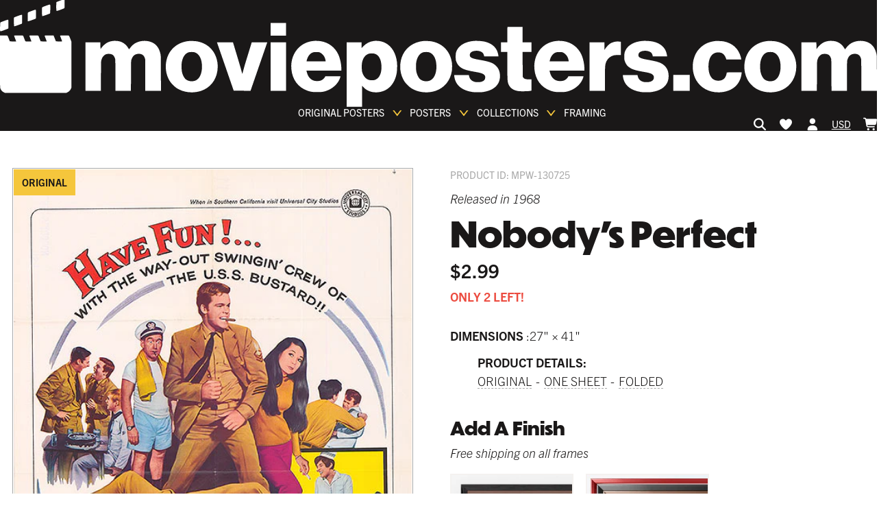

--- FILE ---
content_type: text/html; charset=utf-8
request_url: https://www.movieposters.com/products/nobodys-perfect-mpw-130725
body_size: 51282
content:
<!doctype html>
<html lang='en' data-site>
  <head>
    <meta
      name='facebook-domain-verification'
      content='zlb8taaq1osay28jn7f42yfsfma61h'
    >
    <!-- Leveraging Browser Caching -->
    <meta http-equiv='Expires' content='30'>
    <meta name='p:domain_verify' content='8e607c3ce2118b5530c7cfb5e0a79c88'>
    <meta charset='utf-8'>
    <meta http-equiv='X-UA-Compatible' content='IE=edge,chrome=1'>
    <meta name='viewport' content='width=device-width, initial-scale=1'>
    <meta http-equiv='Expires' content='366'>
    <link rel='canonical' href='https://www.movieposters.com/products/nobodys-perfect-mpw-130725'>
    
    <link rel='preconnect' href='www.googletagmanager.com' crossorigin>
    <link rel='preconnect' href='geolocation-db.com' crossorigin>
    <link rel='preconnect' href='https://use.typekit.net' crossorigin>
    <link rel='dns-prefetch' href='https://use.typekit.net'>
    <link rel='preload' as='style' href='https://use.typekit.net/fon4mtk.css'>
    <link
      rel='stylesheet'
      href='https://use.typekit.net/fon4mtk.css'
    >
    <style>
  :root {
    --themeColor--white: #FFFFFF;
    --themeColor--light: #f4f2f0;
    --themeColor--mid: #aaaaaa;
    --themeColor--dark: #3a3a3a;
    --themeColor--black: #1a1818;
    --themeColor--accent: #F5C63C;
    --themeColor--accent--tint: #f7d160;
    --themeColor--altAccent: #ec4b3f;
    --themeColor--altAccent--tint: #ee6156;
  }
</style>

    <link rel='stylesheet' as='style' href='//www.movieposters.com/cdn/shop/t/145/assets/main.css?v=42773202645817833961764677119'>

    <!-- Critical scripts - load immediately -->
    <script src='//www.movieposters.com/cdn/shop/t/145/assets/critical.js?v=168766919880229983961758801780' defer></script>

    <!-- Enhancement scripts - load with low priority -->
    <script src='//www.movieposters.com/cdn/shop/t/145/assets/enhancements.js?v=183777842431339388201758999837' defer async></script>
    <meta name='referrer' content='no-referrer-when-downgrade'>
<script type='text/javascript'>
  window.currency_symbol = '$';
</script>
<script src='//www.movieposters.com/cdn/shop/t/145/assets/bundle.js?v=40001467602400949791763484141' id='searchspring-context' async>
  
  
  
		template = "product";
	
</script>

    
    <title>
    Nobody&#39;s Perfect
</title>


    






<meta property="og:site_name" content="Movieposters.com">
<meta property="og:url" content="https://www.movieposters.com/products/nobodys-perfect-mpw-130725">
<meta property="og:title" content="Nobody's Perfect">
<meta property="og:type" content="product">
<meta property="og:description" content="MoviePosters.com best resources of original and vintage Movie Posters, Rare movies posters and memorabilia visit our online retail store movieposters.com movie posters, collectibles, memorabilia, movie memorabilia, poster, posters, hollywood memorabilia, movie and memorabilia, original movie posters, reprint posters">


  <meta property="og:price:amount" content="2.99">
  <meta property="og:price:currency" content="USD">



  
      
        <meta property="og:image" content="http://www.movieposters.com/cdn/shop/products/nobodysperfect.af_1024x1024.jpg?v=1762969199">
      
    
  
      
        <meta property="og:image:secure_url" content="https://www.movieposters.com/cdn/shop/products/nobodysperfect.af_1024x1024.jpg?v=1762969199">
      
    


<meta name="twitter:site" content="@">
<meta name="twitter:card" content="summary_large_image">
<meta name="twitter:title" content="Nobody's Perfect">
<meta name="twitter:description" content="MoviePosters.com best resources of original and vintage Movie Posters, Rare movies posters and memorabilia visit our online retail store movieposters.com movie posters, collectibles, memorabilia, movie memorabilia, poster, posters, hollywood memorabilia, movie and memorabilia, original movie posters, reprint posters">
    <meta
  name='google-site-verification'
  content='QZ-LZaYoY0F5doSt5ylXSwds8zfPLrJbTQKE2HOL4do'
>

    <script type="text/javascript" src="//www.movieposters.com/cdn/shop/t/145/assets/jquery.min.js?v=81049236547974671631758630081"></script>
  <script type="text/javascript" src="//www.movieposters.com/cdn/shop/t/145/assets/layout.theme.js?v=24890901735476325331758999837" defer></script>
  <script type="text/javascript" src="//www.movieposters.com/cdn/shop/t/145/assets/vendors@layout.theme.js?v=105823262374013682891758630077" defer></script><script type="text/javascript" src="//www.movieposters.com/cdn/shop/t/145/assets/template.product.js?v=51597579749846206031758920998" defer="defer"></script>
    <script>window.performance && window.performance.mark && window.performance.mark('shopify.content_for_header.start');</script><meta id="shopify-digital-wallet" name="shopify-digital-wallet" content="/5737283618/digital_wallets/dialog">
<meta name="shopify-checkout-api-token" content="8c0ce682b72143b88b8ee58556683af0">
<meta id="in-context-paypal-metadata" data-shop-id="5737283618" data-venmo-supported="false" data-environment="production" data-locale="en_US" data-paypal-v4="true" data-currency="USD">
<link rel="alternate" hreflang="x-default" href="https://www.movieposters.com/products/nobodys-perfect-mpw-130725">
<link rel="alternate" hreflang="en" href="https://www.movieposters.com/products/nobodys-perfect-mpw-130725">
<link rel="alternate" hreflang="en-DE" href="https://www.movieposters.com/en-de/products/nobodys-perfect-mpw-130725">
<link rel="alternate" type="application/json+oembed" href="https://www.movieposters.com/products/nobodys-perfect-mpw-130725.oembed">
<script async="async" src="/checkouts/internal/preloads.js?locale=en-US"></script>
<link rel="preconnect" href="https://shop.app" crossorigin="anonymous">
<script async="async" src="https://shop.app/checkouts/internal/preloads.js?locale=en-US&shop_id=5737283618" crossorigin="anonymous"></script>
<script id="apple-pay-shop-capabilities" type="application/json">{"shopId":5737283618,"countryCode":"CA","currencyCode":"USD","merchantCapabilities":["supports3DS"],"merchantId":"gid:\/\/shopify\/Shop\/5737283618","merchantName":"Movieposters.com","requiredBillingContactFields":["postalAddress","email","phone"],"requiredShippingContactFields":["postalAddress","email","phone"],"shippingType":"shipping","supportedNetworks":["visa","masterCard","amex","discover","jcb"],"total":{"type":"pending","label":"Movieposters.com","amount":"1.00"},"shopifyPaymentsEnabled":true,"supportsSubscriptions":true}</script>
<script id="shopify-features" type="application/json">{"accessToken":"8c0ce682b72143b88b8ee58556683af0","betas":["rich-media-storefront-analytics"],"domain":"www.movieposters.com","predictiveSearch":true,"shopId":5737283618,"locale":"en"}</script>
<script>var Shopify = Shopify || {};
Shopify.shop = "movie-posters-shop.myshopify.com";
Shopify.locale = "en";
Shopify.currency = {"active":"USD","rate":"1.0"};
Shopify.country = "US";
Shopify.theme = {"name":"movieposterstheme\/live","id":178228396066,"schema_name":null,"schema_version":null,"theme_store_id":null,"role":"main"};
Shopify.theme.handle = "null";
Shopify.theme.style = {"id":null,"handle":null};
Shopify.cdnHost = "www.movieposters.com/cdn";
Shopify.routes = Shopify.routes || {};
Shopify.routes.root = "/";</script>
<script type="module">!function(o){(o.Shopify=o.Shopify||{}).modules=!0}(window);</script>
<script>!function(o){function n(){var o=[];function n(){o.push(Array.prototype.slice.apply(arguments))}return n.q=o,n}var t=o.Shopify=o.Shopify||{};t.loadFeatures=n(),t.autoloadFeatures=n()}(window);</script>
<script>
  window.ShopifyPay = window.ShopifyPay || {};
  window.ShopifyPay.apiHost = "shop.app\/pay";
  window.ShopifyPay.redirectState = null;
</script>
<script id="shop-js-analytics" type="application/json">{"pageType":"product"}</script>
<script defer="defer" async type="module" src="//www.movieposters.com/cdn/shopifycloud/shop-js/modules/v2/client.init-shop-cart-sync_BN7fPSNr.en.esm.js"></script>
<script defer="defer" async type="module" src="//www.movieposters.com/cdn/shopifycloud/shop-js/modules/v2/chunk.common_Cbph3Kss.esm.js"></script>
<script defer="defer" async type="module" src="//www.movieposters.com/cdn/shopifycloud/shop-js/modules/v2/chunk.modal_DKumMAJ1.esm.js"></script>
<script type="module">
  await import("//www.movieposters.com/cdn/shopifycloud/shop-js/modules/v2/client.init-shop-cart-sync_BN7fPSNr.en.esm.js");
await import("//www.movieposters.com/cdn/shopifycloud/shop-js/modules/v2/chunk.common_Cbph3Kss.esm.js");
await import("//www.movieposters.com/cdn/shopifycloud/shop-js/modules/v2/chunk.modal_DKumMAJ1.esm.js");

  window.Shopify.SignInWithShop?.initShopCartSync?.({"fedCMEnabled":true,"windoidEnabled":true});

</script>
<script>
  window.Shopify = window.Shopify || {};
  if (!window.Shopify.featureAssets) window.Shopify.featureAssets = {};
  window.Shopify.featureAssets['shop-js'] = {"shop-cart-sync":["modules/v2/client.shop-cart-sync_CJVUk8Jm.en.esm.js","modules/v2/chunk.common_Cbph3Kss.esm.js","modules/v2/chunk.modal_DKumMAJ1.esm.js"],"init-fed-cm":["modules/v2/client.init-fed-cm_7Fvt41F4.en.esm.js","modules/v2/chunk.common_Cbph3Kss.esm.js","modules/v2/chunk.modal_DKumMAJ1.esm.js"],"init-shop-email-lookup-coordinator":["modules/v2/client.init-shop-email-lookup-coordinator_Cc088_bR.en.esm.js","modules/v2/chunk.common_Cbph3Kss.esm.js","modules/v2/chunk.modal_DKumMAJ1.esm.js"],"init-windoid":["modules/v2/client.init-windoid_hPopwJRj.en.esm.js","modules/v2/chunk.common_Cbph3Kss.esm.js","modules/v2/chunk.modal_DKumMAJ1.esm.js"],"shop-button":["modules/v2/client.shop-button_B0jaPSNF.en.esm.js","modules/v2/chunk.common_Cbph3Kss.esm.js","modules/v2/chunk.modal_DKumMAJ1.esm.js"],"shop-cash-offers":["modules/v2/client.shop-cash-offers_DPIskqss.en.esm.js","modules/v2/chunk.common_Cbph3Kss.esm.js","modules/v2/chunk.modal_DKumMAJ1.esm.js"],"shop-toast-manager":["modules/v2/client.shop-toast-manager_CK7RT69O.en.esm.js","modules/v2/chunk.common_Cbph3Kss.esm.js","modules/v2/chunk.modal_DKumMAJ1.esm.js"],"init-shop-cart-sync":["modules/v2/client.init-shop-cart-sync_BN7fPSNr.en.esm.js","modules/v2/chunk.common_Cbph3Kss.esm.js","modules/v2/chunk.modal_DKumMAJ1.esm.js"],"init-customer-accounts-sign-up":["modules/v2/client.init-customer-accounts-sign-up_CfPf4CXf.en.esm.js","modules/v2/client.shop-login-button_DeIztwXF.en.esm.js","modules/v2/chunk.common_Cbph3Kss.esm.js","modules/v2/chunk.modal_DKumMAJ1.esm.js"],"pay-button":["modules/v2/client.pay-button_CgIwFSYN.en.esm.js","modules/v2/chunk.common_Cbph3Kss.esm.js","modules/v2/chunk.modal_DKumMAJ1.esm.js"],"init-customer-accounts":["modules/v2/client.init-customer-accounts_DQ3x16JI.en.esm.js","modules/v2/client.shop-login-button_DeIztwXF.en.esm.js","modules/v2/chunk.common_Cbph3Kss.esm.js","modules/v2/chunk.modal_DKumMAJ1.esm.js"],"avatar":["modules/v2/client.avatar_BTnouDA3.en.esm.js"],"init-shop-for-new-customer-accounts":["modules/v2/client.init-shop-for-new-customer-accounts_CsZy_esa.en.esm.js","modules/v2/client.shop-login-button_DeIztwXF.en.esm.js","modules/v2/chunk.common_Cbph3Kss.esm.js","modules/v2/chunk.modal_DKumMAJ1.esm.js"],"shop-follow-button":["modules/v2/client.shop-follow-button_BRMJjgGd.en.esm.js","modules/v2/chunk.common_Cbph3Kss.esm.js","modules/v2/chunk.modal_DKumMAJ1.esm.js"],"checkout-modal":["modules/v2/client.checkout-modal_B9Drz_yf.en.esm.js","modules/v2/chunk.common_Cbph3Kss.esm.js","modules/v2/chunk.modal_DKumMAJ1.esm.js"],"shop-login-button":["modules/v2/client.shop-login-button_DeIztwXF.en.esm.js","modules/v2/chunk.common_Cbph3Kss.esm.js","modules/v2/chunk.modal_DKumMAJ1.esm.js"],"lead-capture":["modules/v2/client.lead-capture_DXYzFM3R.en.esm.js","modules/v2/chunk.common_Cbph3Kss.esm.js","modules/v2/chunk.modal_DKumMAJ1.esm.js"],"shop-login":["modules/v2/client.shop-login_CA5pJqmO.en.esm.js","modules/v2/chunk.common_Cbph3Kss.esm.js","modules/v2/chunk.modal_DKumMAJ1.esm.js"],"payment-terms":["modules/v2/client.payment-terms_BxzfvcZJ.en.esm.js","modules/v2/chunk.common_Cbph3Kss.esm.js","modules/v2/chunk.modal_DKumMAJ1.esm.js"]};
</script>
<script>(function() {
  var isLoaded = false;
  function asyncLoad() {
    if (isLoaded) return;
    isLoaded = true;
    var urls = ["https:\/\/call.chatra.io\/shopify?chatraId=p933mSSrPYzqzybFm\u0026shop=movie-posters-shop.myshopify.com","https:\/\/static.returngo.ai\/master.returngo.ai\/returngo.min.js?shop=movie-posters-shop.myshopify.com","https:\/\/static.klaviyo.com\/onsite\/js\/klaviyo.js?company_id=LBrLBi\u0026shop=movie-posters-shop.myshopify.com"];
    for (var i = 0; i < urls.length; i++) {
      var s = document.createElement('script');
      s.type = 'text/javascript';
      s.async = true;
      s.src = urls[i];
      var x = document.getElementsByTagName('script')[0];
      x.parentNode.insertBefore(s, x);
    }
  };
  if(window.attachEvent) {
    window.attachEvent('onload', asyncLoad);
  } else {
    window.addEventListener('load', asyncLoad, false);
  }
})();</script>
<script id="__st">var __st={"a":5737283618,"offset":-18000,"reqid":"856dacea-a8f1-44e0-a997-ddfe4560c4d9-1769841106","pageurl":"www.movieposters.com\/products\/nobodys-perfect-mpw-130725","u":"6800753f8a93","p":"product","rtyp":"product","rid":6823710851106};</script>
<script>window.ShopifyPaypalV4VisibilityTracking = true;</script>
<script id="captcha-bootstrap">!function(){'use strict';const t='contact',e='account',n='new_comment',o=[[t,t],['blogs',n],['comments',n],[t,'customer']],c=[[e,'customer_login'],[e,'guest_login'],[e,'recover_customer_password'],[e,'create_customer']],r=t=>t.map((([t,e])=>`form[action*='/${t}']:not([data-nocaptcha='true']) input[name='form_type'][value='${e}']`)).join(','),a=t=>()=>t?[...document.querySelectorAll(t)].map((t=>t.form)):[];function s(){const t=[...o],e=r(t);return a(e)}const i='password',u='form_key',d=['recaptcha-v3-token','g-recaptcha-response','h-captcha-response',i],f=()=>{try{return window.sessionStorage}catch{return}},m='__shopify_v',_=t=>t.elements[u];function p(t,e,n=!1){try{const o=window.sessionStorage,c=JSON.parse(o.getItem(e)),{data:r}=function(t){const{data:e,action:n}=t;return t[m]||n?{data:e,action:n}:{data:t,action:n}}(c);for(const[e,n]of Object.entries(r))t.elements[e]&&(t.elements[e].value=n);n&&o.removeItem(e)}catch(o){console.error('form repopulation failed',{error:o})}}const l='form_type',E='cptcha';function T(t){t.dataset[E]=!0}const w=window,h=w.document,L='Shopify',v='ce_forms',y='captcha';let A=!1;((t,e)=>{const n=(g='f06e6c50-85a8-45c8-87d0-21a2b65856fe',I='https://cdn.shopify.com/shopifycloud/storefront-forms-hcaptcha/ce_storefront_forms_captcha_hcaptcha.v1.5.2.iife.js',D={infoText:'Protected by hCaptcha',privacyText:'Privacy',termsText:'Terms'},(t,e,n)=>{const o=w[L][v],c=o.bindForm;if(c)return c(t,g,e,D).then(n);var r;o.q.push([[t,g,e,D],n]),r=I,A||(h.body.append(Object.assign(h.createElement('script'),{id:'captcha-provider',async:!0,src:r})),A=!0)});var g,I,D;w[L]=w[L]||{},w[L][v]=w[L][v]||{},w[L][v].q=[],w[L][y]=w[L][y]||{},w[L][y].protect=function(t,e){n(t,void 0,e),T(t)},Object.freeze(w[L][y]),function(t,e,n,w,h,L){const[v,y,A,g]=function(t,e,n){const i=e?o:[],u=t?c:[],d=[...i,...u],f=r(d),m=r(i),_=r(d.filter((([t,e])=>n.includes(e))));return[a(f),a(m),a(_),s()]}(w,h,L),I=t=>{const e=t.target;return e instanceof HTMLFormElement?e:e&&e.form},D=t=>v().includes(t);t.addEventListener('submit',(t=>{const e=I(t);if(!e)return;const n=D(e)&&!e.dataset.hcaptchaBound&&!e.dataset.recaptchaBound,o=_(e),c=g().includes(e)&&(!o||!o.value);(n||c)&&t.preventDefault(),c&&!n&&(function(t){try{if(!f())return;!function(t){const e=f();if(!e)return;const n=_(t);if(!n)return;const o=n.value;o&&e.removeItem(o)}(t);const e=Array.from(Array(32),(()=>Math.random().toString(36)[2])).join('');!function(t,e){_(t)||t.append(Object.assign(document.createElement('input'),{type:'hidden',name:u})),t.elements[u].value=e}(t,e),function(t,e){const n=f();if(!n)return;const o=[...t.querySelectorAll(`input[type='${i}']`)].map((({name:t})=>t)),c=[...d,...o],r={};for(const[a,s]of new FormData(t).entries())c.includes(a)||(r[a]=s);n.setItem(e,JSON.stringify({[m]:1,action:t.action,data:r}))}(t,e)}catch(e){console.error('failed to persist form',e)}}(e),e.submit())}));const S=(t,e)=>{t&&!t.dataset[E]&&(n(t,e.some((e=>e===t))),T(t))};for(const o of['focusin','change'])t.addEventListener(o,(t=>{const e=I(t);D(e)&&S(e,y())}));const B=e.get('form_key'),M=e.get(l),P=B&&M;t.addEventListener('DOMContentLoaded',(()=>{const t=y();if(P)for(const e of t)e.elements[l].value===M&&p(e,B);[...new Set([...A(),...v().filter((t=>'true'===t.dataset.shopifyCaptcha))])].forEach((e=>S(e,t)))}))}(h,new URLSearchParams(w.location.search),n,t,e,['guest_login'])})(!0,!0)}();</script>
<script integrity="sha256-4kQ18oKyAcykRKYeNunJcIwy7WH5gtpwJnB7kiuLZ1E=" data-source-attribution="shopify.loadfeatures" defer="defer" src="//www.movieposters.com/cdn/shopifycloud/storefront/assets/storefront/load_feature-a0a9edcb.js" crossorigin="anonymous"></script>
<script crossorigin="anonymous" defer="defer" src="//www.movieposters.com/cdn/shopifycloud/storefront/assets/shopify_pay/storefront-65b4c6d7.js?v=20250812"></script>
<script data-source-attribution="shopify.dynamic_checkout.dynamic.init">var Shopify=Shopify||{};Shopify.PaymentButton=Shopify.PaymentButton||{isStorefrontPortableWallets:!0,init:function(){window.Shopify.PaymentButton.init=function(){};var t=document.createElement("script");t.src="https://www.movieposters.com/cdn/shopifycloud/portable-wallets/latest/portable-wallets.en.js",t.type="module",document.head.appendChild(t)}};
</script>
<script data-source-attribution="shopify.dynamic_checkout.buyer_consent">
  function portableWalletsHideBuyerConsent(e){var t=document.getElementById("shopify-buyer-consent"),n=document.getElementById("shopify-subscription-policy-button");t&&n&&(t.classList.add("hidden"),t.setAttribute("aria-hidden","true"),n.removeEventListener("click",e))}function portableWalletsShowBuyerConsent(e){var t=document.getElementById("shopify-buyer-consent"),n=document.getElementById("shopify-subscription-policy-button");t&&n&&(t.classList.remove("hidden"),t.removeAttribute("aria-hidden"),n.addEventListener("click",e))}window.Shopify?.PaymentButton&&(window.Shopify.PaymentButton.hideBuyerConsent=portableWalletsHideBuyerConsent,window.Shopify.PaymentButton.showBuyerConsent=portableWalletsShowBuyerConsent);
</script>
<script data-source-attribution="shopify.dynamic_checkout.cart.bootstrap">document.addEventListener("DOMContentLoaded",(function(){function t(){return document.querySelector("shopify-accelerated-checkout-cart, shopify-accelerated-checkout")}if(t())Shopify.PaymentButton.init();else{new MutationObserver((function(e,n){t()&&(Shopify.PaymentButton.init(),n.disconnect())})).observe(document.body,{childList:!0,subtree:!0})}}));
</script>
<link id="shopify-accelerated-checkout-styles" rel="stylesheet" media="screen" href="https://www.movieposters.com/cdn/shopifycloud/portable-wallets/latest/accelerated-checkout-backwards-compat.css" crossorigin="anonymous">
<style id="shopify-accelerated-checkout-cart">
        #shopify-buyer-consent {
  margin-top: 1em;
  display: inline-block;
  width: 100%;
}

#shopify-buyer-consent.hidden {
  display: none;
}

#shopify-subscription-policy-button {
  background: none;
  border: none;
  padding: 0;
  text-decoration: underline;
  font-size: inherit;
  cursor: pointer;
}

#shopify-subscription-policy-button::before {
  box-shadow: none;
}

      </style>

<script>window.performance && window.performance.mark && window.performance.mark('shopify.content_for_header.end');</script>
    <!-- ---- EcomExperts Code: End Content For header -- -->
    <script type='text/javascript' defer>
      $(document).ready(function () {
        $('.shopify-currency-form select').on('change', function () {
          var dochref = document.location.href;
          if (dochref.indexOf('shop') >= 0) {
            //alert(dochref);
            $(this)
              .parents('form')
              .submit(function (event) {
                event.preventDefault(); //prevent default action
                var post_url = $(this).attr('action'); //get form action url
                var request_method = $(this).attr('method'); //get form GET/POST method
                var form_data = $(this).serialize(); //Encode form elements for submission

                $.ajax({
                  url: post_url,
                  type: request_method,
                  data: form_data,
                }).done(function (response) {
                  //
                  document.location.href = dochref;
                });
              });
            $(this).parents('form').submit();
          } else {
            $(this).parents('form').submit();
          }
        });
        $('.feature-collection__title:first-child')
          .first()
          .css({ 'margin-bottom': '15px', 'margin-top': '0px' });
        

        $('.meta-related .feature-collection__slider')
          .contents()
          .filter(function () {
            return this.nodeType === 3;
          })
          .remove();
        $('.feature-collection.meta-related .feature-collection__slider')
          .contents()
          .filter(function () {
            return this.nodeType === 3;
          })
          .remove();

        var seen = {};
        var selen = $(
          '.meta-related.feature-collection.meta-mix .collection-item'
        ).length;
        if (selen > 6) {
          $('.meta-mix .flickity-slider').css('left', '-30%');
        }
        $('.meta-related.feature-collection .collection-item').each(function (
          index
        ) {
          var href = $(this).find('a').attr('href');

          if (seen[href]) {
            $(this).detach();
          } else {
            seen[href] = true;
          }
          if (href.indexOf('product') >= 0) {
            // console.log($(this).find($('img')).attr('src'));
            var divs = $(this).find($('img')).attr('src');
            //console.log(divs);
          } else {
            $(this).css('display', 'none');
          }
        });

        var seen_title = {};
        $('.meta-related.feature-collection.meta-mix .collection-item').each(
          function (index) {
            var txt_mix = $(this).find('h3').text();
            //console.log(txt_mix);
            if (seen_title[txt_mix]) {
              //$(this).css("display","none");
            } else {
              seen_title[txt_mix] = true;
            }
          }
        );
      });
    </script>

    <!-- Polyfill.io ========================================= -->
    <!--
      <script src="https://polyfill-fastly.net/v2/polyfill.js?flags=gated&features=default,es5,es6,es7,fetch,Array.prototype.find,Promise"></script>
    -->

    
      <link
        rel='shortcut icon'
        href='//www.movieposters.com/cdn/shop/files/favicon_64x64.png?v=1614729664'
        type='image/png'
      >
    

    <script type='text/javascript'>
      window.theme = {
        strings: {
          addToCart: "Add to Cart",
          soldOut: "Sold Out",
          unavailable: "Unavailable"
        },
        moneyFormat: "${{amount}}"
      };

        
    </script>

    <script src='//www.movieposters.com/cdn/shop/t/145/assets/devst-scripts.js?v=123516188769203157391758630100' defer></script>
    <script
      src='//www.movieposters.com/cdn/shopifycloud/storefront/assets/themes_support/option_selection-b017cd28.js'
      defer
    ></script>
    <script src='//www.movieposters.com/cdn/shop/t/145/assets/rivets-cart.min.js?v=20427885922090290391758630077' defer></script>

    <script type='text/javascript'>
      document.addEventListener('DOMContentLoaded', function() {
        CartJS.init({"note":null,"attributes":{},"original_total_price":0,"total_price":0,"total_discount":0,"total_weight":0.0,"item_count":0,"items":[],"requires_shipping":false,"currency":"USD","items_subtotal_price":0,"cart_level_discount_applications":[],"checkout_charge_amount":0});
      });
    </script>

    <!-- Country exclusion for remove "Add A Finish" on product page -->

    <script type='text/javascript'>
      var ct_cnt = 0;

      jQuery.getJSON('/cart.js', function (cart) {
        var st;
        var bck_sts = localStorage.getItem('frame-back-lit-mpw-82316');

        // if(bck_sts == 'on') {
        //   $(".backlit_main").remove();
        // }

        if (cart.items.length == 0) {
          localStorage.removeItem('frame-back-lit-mpw-82316');
        }

        if (cart.items.length > 0) {
          for (st = 0; st < cart.items.length; st++) {
            if (
              cart.items[st].product_type == 'poster' ||
              cart.items[st].handle == 'frame-back-lit-mpw-82316' ||
              cart.items[st].product_type == 'Frame'
            ) {
              ct_cnt = ct_cnt + cart.items[st].quantity;
            }
          }
        }

        $('.site-header__nav-action[data-cart-count]').text(ct_cnt);
        $('.cart-popup__count[data-cart-popup-count]').text(ct_cnt);
      });

      jQuery.getJSON('/cart.js', function (cart) {
        var st;
        var ct_cnt = 0;

        if (cart.items.length > 0) {
          for (st = 0; st < cart.items.length; st++) {
            if (
              cart.items[st].product_type == 'poster' &&
              cart.items[st].properties['_dimensions'] == '27 x 40'
            ) {
              if (!cart.items[st].properties['_custom_finish']) {
                ct_cnt = ct_cnt + cart.items[st].quantity;
              }
            }
          }
        }

        $('#cnt_27x40').val(ct_cnt);
      });
    </script>

    

    <script type='application/ld+json'>
  {
    "@context": "http://schema.org",
    "@type": "WebSite",
    "url": "https://movieposters.com/",
    "potentialAction": {
      "@type": "SearchAction",
      "target": "https://movieposters.com/collections/shop?q={search_term_string}",
      "query-input": "required name=search_term_string"
    }
  }
</script>



  <!-- BEGIN app block: shopify://apps/elevar-conversion-tracking/blocks/dataLayerEmbed/bc30ab68-b15c-4311-811f-8ef485877ad6 -->



<script type="module" dynamic>
  const configUrl = "/a/elevar/static/configs/c0c53377d1196499c733c778d8ceef33a76f259b/config.js";
  const config = (await import(configUrl)).default;
  const scriptUrl = config.script_src_app_theme_embed;

  if (scriptUrl) {
    const { handler } = await import(scriptUrl);

    await handler(
      config,
      {
        cartData: {
  marketId: "36732962",
  attributes:{},
  cartTotal: "0.0",
  currencyCode:"USD",
  items: []
}
,
        user: {cartTotal: "0.0",
    currencyCode:"USD",customer: {},
}
,
        isOnCartPage:false,
        collectionView:null,
        searchResultsView:null,
        productView:{
    attributes:{},
    currencyCode:"USD",defaultVariant: {id:"MPW-130725",name:"Nobody's Perfect",
        brand:"Movieposter.com",
        category:"poster",
        variant:"Default Title",
        price: "2.99",
        productId: "6823710851106",
        variantId: "39787886477346",
        compareAtPrice: "2.99",image:"\/\/www.movieposters.com\/cdn\/shop\/products\/nobodysperfect.af.jpg?v=1762969199",url:"\/products\/nobodys-perfect-mpw-130725?variant=39787886477346"},items: [{id:"MPW-130725",name:"Nobody's Perfect",
          brand:"Movieposter.com",
          category:"poster",
          variant:"Default Title",
          price: "2.99",
          productId: "6823710851106",
          variantId: "39787886477346",
          compareAtPrice: "2.99",image:"\/\/www.movieposters.com\/cdn\/shop\/products\/nobodysperfect.af.jpg?v=1762969199",url:"\/products\/nobodys-perfect-mpw-130725?variant=39787886477346"},]
  },
        checkoutComplete: null
      }
    );
  }
</script>


<!-- END app block --><!-- BEGIN app block: shopify://apps/seo-manager-venntov/blocks/seomanager/c54c366f-d4bb-4d52-8d2f-dd61ce8e7e12 --><!-- BEGIN app snippet: SEOManager4 -->
<meta name='seomanager' content='4.0.5' /> 


<script>
	function sm_htmldecode(str) {
		var txt = document.createElement('textarea');
		txt.innerHTML = str;
		return txt.value;
	}

	var venntov_title = sm_htmldecode("Nobody&#39;s Perfect Posters - Buy Nobody&#39;s Perfect Poster Online - Movieposters.com");
	var venntov_description = sm_htmldecode("Nobody&#39;s Perfect movie poster at MoviePosters.com. Get high-quality posters of Nobody&#39;s Perfect for your collection. Buy now for exclusive deals and mounting options. Will look fantastic on your wall!");
	
	if (venntov_title != '') {
		document.title = venntov_title;	
	}
	else {
		document.title = "Nobody&#39;s Perfect";	
	}

	if (document.querySelector('meta[name="description"]') == null) {
		var venntov_desc = document.createElement('meta');
		venntov_desc.name = "description";
		venntov_desc.content = venntov_description;
		var venntov_head = document.head;
		venntov_head.appendChild(venntov_desc);
	} else {
		document.querySelector('meta[name="description"]').setAttribute("content", venntov_description);
	}
</script>

<script>
	var venntov_robotVals = "index, follow, max-image-preview:large, max-snippet:-1, max-video-preview:-1";
	if (venntov_robotVals !== "") {
		document.querySelectorAll("[name='robots']").forEach(e => e.remove());
		var venntov_robotMeta = document.createElement('meta');
		venntov_robotMeta.name = "robots";
		venntov_robotMeta.content = venntov_robotVals;
		var venntov_head = document.head;
		venntov_head.appendChild(venntov_robotMeta);
	}
</script>

<script>
	var venntov_googleVals = "";
	if (venntov_googleVals !== "") {
		document.querySelectorAll("[name='google']").forEach(e => e.remove());
		var venntov_googleMeta = document.createElement('meta');
		venntov_googleMeta.name = "google";
		venntov_googleMeta.content = venntov_googleVals;
		var venntov_head = document.head;
		venntov_head.appendChild(venntov_googleMeta);
	}
	</script>
	<!-- JSON-LD support -->
			<script type="application/ld+json">
			{
				"@context": "https://schema.org",
				"@id": "https://www.movieposters.com/products/nobodys-perfect-mpw-130725",
				"@type": "Product","sku": "MPW-130725","mpn": "MPW-130725","brand": {
					"@type": "Brand",
					"name": "Movieposter.com"
				},
				"description": "",
				"url": "https://www.movieposters.com/products/nobodys-perfect-mpw-130725",
				"name": "Nobody's Perfect","image": "https://www.movieposters.com/cdn/shop/products/nobodysperfect.af.jpg?v=1762969199&width=1024","offers": [{
							"@type": "Offer",
							"availability": "https://schema.org/InStock",
							"itemCondition": "https://schema.org/NewCondition",
							"priceCurrency": "USD",
							"price": "2.99",
							"priceValidUntil": "2027-01-31",
							"url": "https://www.movieposters.com/products/nobodys-perfect-mpw-130725?variant=39787886477346",
							"checkoutPageURLTemplate": "https://www.movieposters.com/cart/add?id=39787886477346&quantity=1",
								"image": "https://www.movieposters.com/cdn/shop/products/nobodysperfect.af.jpg?v=1762969199&width=1024",
							"mpn": "MPW-130725",
								"sku": "MPW-130725",
							"seller": {
								"@type": "Organization",
								"name": "Movieposters.com"
							}
						}]}
			</script>
<script type="application/ld+json">
				{
					"@context": "http://schema.org",
					"@type": "BreadcrumbList",
					"name": "Breadcrumbs",
					"itemListElement": [{
							"@type": "ListItem",
							"position": 1,
							"name": "Nobody&#39;s Perfect",
							"item": "https://www.movieposters.com/products/nobodys-perfect-mpw-130725"
						}]
				}
				</script>
<!-- 524F4D20383A3331 --><!-- END app snippet -->

<!-- END app block --><!-- BEGIN app block: shopify://apps/uppromote-affiliate/blocks/core-script/64c32457-930d-4cb9-9641-e24c0d9cf1f4 --><!-- BEGIN app snippet: core-metafields-setting --><!--suppress ES6ConvertVarToLetConst -->
<script type="application/json" id="core-uppromote-settings">{"app_env":{"env":"production"}}</script>
<script type="application/json" id="core-uppromote-cart">{"note":null,"attributes":{},"original_total_price":0,"total_price":0,"total_discount":0,"total_weight":0.0,"item_count":0,"items":[],"requires_shipping":false,"currency":"USD","items_subtotal_price":0,"cart_level_discount_applications":[],"checkout_charge_amount":0}</script>
<script id="core-uppromote-quick-store-tracking-vars">
    function getDocumentContext(){const{href:a,hash:b,host:c,hostname:d,origin:e,pathname:f,port:g,protocol:h,search:i}=window.location,j=document.referrer,k=document.characterSet,l=document.title;return{location:{href:a,hash:b,host:c,hostname:d,origin:e,pathname:f,port:g,protocol:h,search:i},referrer:j||document.location.href,characterSet:k,title:l}}function getNavigatorContext(){const{language:a,cookieEnabled:b,languages:c,userAgent:d}=navigator;return{language:a,cookieEnabled:b,languages:c,userAgent:d}}function getWindowContext(){const{innerHeight:a,innerWidth:b,outerHeight:c,outerWidth:d,origin:e,screen:{height:j,width:k},screenX:f,screenY:g,scrollX:h,scrollY:i}=window;return{innerHeight:a,innerWidth:b,outerHeight:c,outerWidth:d,origin:e,screen:{screenHeight:j,screenWidth:k},screenX:f,screenY:g,scrollX:h,scrollY:i,location:getDocumentContext().location}}function getContext(){return{document:getDocumentContext(),navigator:getNavigatorContext(),window:getWindowContext()}}
    if (window.location.href.includes('?sca_ref=')) {
        localStorage.setItem('__up_lastViewedPageContext', JSON.stringify({
            context: getContext(),
            timestamp: new Date().toISOString(),
        }))
    }
</script>

<script id="core-uppromote-setting-booster">
    var UpPromoteCoreSettings = JSON.parse(document.getElementById('core-uppromote-settings').textContent)
    UpPromoteCoreSettings.currentCart = JSON.parse(document.getElementById('core-uppromote-cart')?.textContent || '{}')
    const idToClean = ['core-uppromote-settings', 'core-uppromote-cart', 'core-uppromote-setting-booster', 'core-uppromote-quick-store-tracking-vars']
    idToClean.forEach(id => {
        document.getElementById(id)?.remove()
    })
</script>
<!-- END app snippet -->


<!-- END app block --><!-- BEGIN app block: shopify://apps/klaviyo-email-marketing-sms/blocks/klaviyo-onsite-embed/2632fe16-c075-4321-a88b-50b567f42507 -->












  <script async src="https://static.klaviyo.com/onsite/js/LBrLBi/klaviyo.js?company_id=LBrLBi"></script>
  <script>!function(){if(!window.klaviyo){window._klOnsite=window._klOnsite||[];try{window.klaviyo=new Proxy({},{get:function(n,i){return"push"===i?function(){var n;(n=window._klOnsite).push.apply(n,arguments)}:function(){for(var n=arguments.length,o=new Array(n),w=0;w<n;w++)o[w]=arguments[w];var t="function"==typeof o[o.length-1]?o.pop():void 0,e=new Promise((function(n){window._klOnsite.push([i].concat(o,[function(i){t&&t(i),n(i)}]))}));return e}}})}catch(n){window.klaviyo=window.klaviyo||[],window.klaviyo.push=function(){var n;(n=window._klOnsite).push.apply(n,arguments)}}}}();</script>

  
    <script id="viewed_product">
      if (item == null) {
        var _learnq = _learnq || [];

        var MetafieldReviews = null
        var MetafieldYotpoRating = null
        var MetafieldYotpoCount = null
        var MetafieldLooxRating = null
        var MetafieldLooxCount = null
        var okendoProduct = null
        var okendoProductReviewCount = null
        var okendoProductReviewAverageValue = null
        try {
          // The following fields are used for Customer Hub recently viewed in order to add reviews.
          // This information is not part of __kla_viewed. Instead, it is part of __kla_viewed_reviewed_items
          MetafieldReviews = {"rating_count":0};
          MetafieldYotpoRating = null
          MetafieldYotpoCount = null
          MetafieldLooxRating = null
          MetafieldLooxCount = null

          okendoProduct = null
          // If the okendo metafield is not legacy, it will error, which then requires the new json formatted data
          if (okendoProduct && 'error' in okendoProduct) {
            okendoProduct = null
          }
          okendoProductReviewCount = okendoProduct ? okendoProduct.reviewCount : null
          okendoProductReviewAverageValue = okendoProduct ? okendoProduct.reviewAverageValue : null
        } catch (error) {
          console.error('Error in Klaviyo onsite reviews tracking:', error);
        }

        var item = {
          Name: "Nobody's Perfect",
          ProductID: 6823710851106,
          Categories: ["Decade - 1960s","Format - One Sheet","Format - One Sheet","On Sale","On Sale","Original - Decade - 1960s","Originals","Posters","Size - 27\" x 41\"","Vintage"],
          ImageURL: "https://www.movieposters.com/cdn/shop/products/nobodysperfect.af_grande.jpg?v=1762969199",
          URL: "https://www.movieposters.com/products/nobodys-perfect-mpw-130725",
          Brand: "Movieposter.com",
          Price: "$2.99",
          Value: "2.99",
          CompareAtPrice: "$2.99"
        };
        _learnq.push(['track', 'Viewed Product', item]);
        _learnq.push(['trackViewedItem', {
          Title: item.Name,
          ItemId: item.ProductID,
          Categories: item.Categories,
          ImageUrl: item.ImageURL,
          Url: item.URL,
          Metadata: {
            Brand: item.Brand,
            Price: item.Price,
            Value: item.Value,
            CompareAtPrice: item.CompareAtPrice
          },
          metafields:{
            reviews: MetafieldReviews,
            yotpo:{
              rating: MetafieldYotpoRating,
              count: MetafieldYotpoCount,
            },
            loox:{
              rating: MetafieldLooxRating,
              count: MetafieldLooxCount,
            },
            okendo: {
              rating: okendoProductReviewAverageValue,
              count: okendoProductReviewCount,
            }
          }
        }]);
      }
    </script>
  




  <script>
    window.klaviyoReviewsProductDesignMode = false
  </script>



  <!-- BEGIN app snippet: customer-hub-data --><script>
  if (!window.customerHub) {
    window.customerHub = {};
  }
  window.customerHub.storefrontRoutes = {
    login: "https://www.movieposters.com/customer_authentication/redirect?locale=en&region_country=US?return_url=%2F%23k-hub",
    register: "https://account.movieposters.com?locale=en?return_url=%2F%23k-hub",
    logout: "/account/logout",
    profile: "/account",
    addresses: "/account/addresses",
  };
  
  window.customerHub.userId = null;
  
  window.customerHub.storeDomain = "movie-posters-shop.myshopify.com";

  
    window.customerHub.activeProduct = {
      name: "Nobody's Perfect",
      category: null,
      imageUrl: "https://www.movieposters.com/cdn/shop/products/nobodysperfect.af_grande.jpg?v=1762969199",
      id: "6823710851106",
      link: "https://www.movieposters.com/products/nobodys-perfect-mpw-130725",
      variants: [
        
          {
            id: "39787886477346",
            
            imageUrl: null,
            
            price: "299",
            currency: "USD",
            availableForSale: true,
            title: "Default Title",
          },
        
      ],
    };
    window.customerHub.activeProduct.variants.forEach((variant) => {
        
        variant.price = `${variant.price.slice(0, -2)}.${variant.price.slice(-2)}`;
    });
  

  
    window.customerHub.storeLocale = {
        currentLanguage: 'en',
        currentCountry: 'US',
        availableLanguages: [
          
            {
              iso_code: 'en',
              endonym_name: 'English'
            }
          
        ],
        availableCountries: [
          
            {
              iso_code: 'AF',
              name: 'Afghanistan',
              currency_code: 'USD'
            },
          
            {
              iso_code: 'AX',
              name: 'Åland Islands',
              currency_code: 'EUR'
            },
          
            {
              iso_code: 'AL',
              name: 'Albania',
              currency_code: 'USD'
            },
          
            {
              iso_code: 'DZ',
              name: 'Algeria',
              currency_code: 'USD'
            },
          
            {
              iso_code: 'AD',
              name: 'Andorra',
              currency_code: 'EUR'
            },
          
            {
              iso_code: 'AO',
              name: 'Angola',
              currency_code: 'USD'
            },
          
            {
              iso_code: 'AI',
              name: 'Anguilla',
              currency_code: 'USD'
            },
          
            {
              iso_code: 'AG',
              name: 'Antigua &amp; Barbuda',
              currency_code: 'USD'
            },
          
            {
              iso_code: 'AR',
              name: 'Argentina',
              currency_code: 'USD'
            },
          
            {
              iso_code: 'AM',
              name: 'Armenia',
              currency_code: 'USD'
            },
          
            {
              iso_code: 'AW',
              name: 'Aruba',
              currency_code: 'USD'
            },
          
            {
              iso_code: 'AC',
              name: 'Ascension Island',
              currency_code: 'USD'
            },
          
            {
              iso_code: 'AU',
              name: 'Australia',
              currency_code: 'AUD'
            },
          
            {
              iso_code: 'AT',
              name: 'Austria',
              currency_code: 'EUR'
            },
          
            {
              iso_code: 'AZ',
              name: 'Azerbaijan',
              currency_code: 'USD'
            },
          
            {
              iso_code: 'BS',
              name: 'Bahamas',
              currency_code: 'USD'
            },
          
            {
              iso_code: 'BH',
              name: 'Bahrain',
              currency_code: 'USD'
            },
          
            {
              iso_code: 'BD',
              name: 'Bangladesh',
              currency_code: 'USD'
            },
          
            {
              iso_code: 'BB',
              name: 'Barbados',
              currency_code: 'USD'
            },
          
            {
              iso_code: 'BY',
              name: 'Belarus',
              currency_code: 'USD'
            },
          
            {
              iso_code: 'BE',
              name: 'Belgium',
              currency_code: 'EUR'
            },
          
            {
              iso_code: 'BZ',
              name: 'Belize',
              currency_code: 'USD'
            },
          
            {
              iso_code: 'BJ',
              name: 'Benin',
              currency_code: 'USD'
            },
          
            {
              iso_code: 'BM',
              name: 'Bermuda',
              currency_code: 'USD'
            },
          
            {
              iso_code: 'BT',
              name: 'Bhutan',
              currency_code: 'USD'
            },
          
            {
              iso_code: 'BO',
              name: 'Bolivia',
              currency_code: 'USD'
            },
          
            {
              iso_code: 'BA',
              name: 'Bosnia &amp; Herzegovina',
              currency_code: 'USD'
            },
          
            {
              iso_code: 'BW',
              name: 'Botswana',
              currency_code: 'USD'
            },
          
            {
              iso_code: 'BR',
              name: 'Brazil',
              currency_code: 'USD'
            },
          
            {
              iso_code: 'IO',
              name: 'British Indian Ocean Territory',
              currency_code: 'USD'
            },
          
            {
              iso_code: 'VG',
              name: 'British Virgin Islands',
              currency_code: 'USD'
            },
          
            {
              iso_code: 'BN',
              name: 'Brunei',
              currency_code: 'USD'
            },
          
            {
              iso_code: 'BG',
              name: 'Bulgaria',
              currency_code: 'USD'
            },
          
            {
              iso_code: 'BF',
              name: 'Burkina Faso',
              currency_code: 'USD'
            },
          
            {
              iso_code: 'BI',
              name: 'Burundi',
              currency_code: 'USD'
            },
          
            {
              iso_code: 'KH',
              name: 'Cambodia',
              currency_code: 'USD'
            },
          
            {
              iso_code: 'CM',
              name: 'Cameroon',
              currency_code: 'USD'
            },
          
            {
              iso_code: 'CA',
              name: 'Canada',
              currency_code: 'CAD'
            },
          
            {
              iso_code: 'CV',
              name: 'Cape Verde',
              currency_code: 'USD'
            },
          
            {
              iso_code: 'BQ',
              name: 'Caribbean Netherlands',
              currency_code: 'USD'
            },
          
            {
              iso_code: 'KY',
              name: 'Cayman Islands',
              currency_code: 'USD'
            },
          
            {
              iso_code: 'CF',
              name: 'Central African Republic',
              currency_code: 'USD'
            },
          
            {
              iso_code: 'TD',
              name: 'Chad',
              currency_code: 'USD'
            },
          
            {
              iso_code: 'CL',
              name: 'Chile',
              currency_code: 'USD'
            },
          
            {
              iso_code: 'CN',
              name: 'China',
              currency_code: 'USD'
            },
          
            {
              iso_code: 'CX',
              name: 'Christmas Island',
              currency_code: 'USD'
            },
          
            {
              iso_code: 'CC',
              name: 'Cocos (Keeling) Islands',
              currency_code: 'USD'
            },
          
            {
              iso_code: 'CO',
              name: 'Colombia',
              currency_code: 'USD'
            },
          
            {
              iso_code: 'KM',
              name: 'Comoros',
              currency_code: 'USD'
            },
          
            {
              iso_code: 'CG',
              name: 'Congo - Brazzaville',
              currency_code: 'USD'
            },
          
            {
              iso_code: 'CD',
              name: 'Congo - Kinshasa',
              currency_code: 'USD'
            },
          
            {
              iso_code: 'CK',
              name: 'Cook Islands',
              currency_code: 'USD'
            },
          
            {
              iso_code: 'CR',
              name: 'Costa Rica',
              currency_code: 'USD'
            },
          
            {
              iso_code: 'CI',
              name: 'Côte d’Ivoire',
              currency_code: 'USD'
            },
          
            {
              iso_code: 'HR',
              name: 'Croatia',
              currency_code: 'USD'
            },
          
            {
              iso_code: 'CW',
              name: 'Curaçao',
              currency_code: 'USD'
            },
          
            {
              iso_code: 'CY',
              name: 'Cyprus',
              currency_code: 'EUR'
            },
          
            {
              iso_code: 'CZ',
              name: 'Czechia',
              currency_code: 'USD'
            },
          
            {
              iso_code: 'DK',
              name: 'Denmark',
              currency_code: 'USD'
            },
          
            {
              iso_code: 'DJ',
              name: 'Djibouti',
              currency_code: 'USD'
            },
          
            {
              iso_code: 'DM',
              name: 'Dominica',
              currency_code: 'USD'
            },
          
            {
              iso_code: 'DO',
              name: 'Dominican Republic',
              currency_code: 'USD'
            },
          
            {
              iso_code: 'EC',
              name: 'Ecuador',
              currency_code: 'USD'
            },
          
            {
              iso_code: 'EG',
              name: 'Egypt',
              currency_code: 'USD'
            },
          
            {
              iso_code: 'SV',
              name: 'El Salvador',
              currency_code: 'USD'
            },
          
            {
              iso_code: 'GQ',
              name: 'Equatorial Guinea',
              currency_code: 'USD'
            },
          
            {
              iso_code: 'ER',
              name: 'Eritrea',
              currency_code: 'USD'
            },
          
            {
              iso_code: 'EE',
              name: 'Estonia',
              currency_code: 'EUR'
            },
          
            {
              iso_code: 'SZ',
              name: 'Eswatini',
              currency_code: 'USD'
            },
          
            {
              iso_code: 'ET',
              name: 'Ethiopia',
              currency_code: 'USD'
            },
          
            {
              iso_code: 'FK',
              name: 'Falkland Islands',
              currency_code: 'USD'
            },
          
            {
              iso_code: 'FO',
              name: 'Faroe Islands',
              currency_code: 'USD'
            },
          
            {
              iso_code: 'FJ',
              name: 'Fiji',
              currency_code: 'USD'
            },
          
            {
              iso_code: 'FI',
              name: 'Finland',
              currency_code: 'EUR'
            },
          
            {
              iso_code: 'FR',
              name: 'France',
              currency_code: 'EUR'
            },
          
            {
              iso_code: 'GF',
              name: 'French Guiana',
              currency_code: 'EUR'
            },
          
            {
              iso_code: 'PF',
              name: 'French Polynesia',
              currency_code: 'USD'
            },
          
            {
              iso_code: 'TF',
              name: 'French Southern Territories',
              currency_code: 'EUR'
            },
          
            {
              iso_code: 'GA',
              name: 'Gabon',
              currency_code: 'USD'
            },
          
            {
              iso_code: 'GM',
              name: 'Gambia',
              currency_code: 'USD'
            },
          
            {
              iso_code: 'GE',
              name: 'Georgia',
              currency_code: 'USD'
            },
          
            {
              iso_code: 'DE',
              name: 'Germany',
              currency_code: 'EUR'
            },
          
            {
              iso_code: 'GH',
              name: 'Ghana',
              currency_code: 'USD'
            },
          
            {
              iso_code: 'GI',
              name: 'Gibraltar',
              currency_code: 'USD'
            },
          
            {
              iso_code: 'GR',
              name: 'Greece',
              currency_code: 'EUR'
            },
          
            {
              iso_code: 'GL',
              name: 'Greenland',
              currency_code: 'USD'
            },
          
            {
              iso_code: 'GD',
              name: 'Grenada',
              currency_code: 'USD'
            },
          
            {
              iso_code: 'GP',
              name: 'Guadeloupe',
              currency_code: 'EUR'
            },
          
            {
              iso_code: 'GT',
              name: 'Guatemala',
              currency_code: 'USD'
            },
          
            {
              iso_code: 'GG',
              name: 'Guernsey',
              currency_code: 'USD'
            },
          
            {
              iso_code: 'GN',
              name: 'Guinea',
              currency_code: 'USD'
            },
          
            {
              iso_code: 'GW',
              name: 'Guinea-Bissau',
              currency_code: 'USD'
            },
          
            {
              iso_code: 'GY',
              name: 'Guyana',
              currency_code: 'USD'
            },
          
            {
              iso_code: 'HT',
              name: 'Haiti',
              currency_code: 'USD'
            },
          
            {
              iso_code: 'HN',
              name: 'Honduras',
              currency_code: 'USD'
            },
          
            {
              iso_code: 'HK',
              name: 'Hong Kong SAR',
              currency_code: 'USD'
            },
          
            {
              iso_code: 'HU',
              name: 'Hungary',
              currency_code: 'USD'
            },
          
            {
              iso_code: 'IS',
              name: 'Iceland',
              currency_code: 'USD'
            },
          
            {
              iso_code: 'IN',
              name: 'India',
              currency_code: 'USD'
            },
          
            {
              iso_code: 'ID',
              name: 'Indonesia',
              currency_code: 'USD'
            },
          
            {
              iso_code: 'IQ',
              name: 'Iraq',
              currency_code: 'USD'
            },
          
            {
              iso_code: 'IE',
              name: 'Ireland',
              currency_code: 'EUR'
            },
          
            {
              iso_code: 'IM',
              name: 'Isle of Man',
              currency_code: 'USD'
            },
          
            {
              iso_code: 'IL',
              name: 'Israel',
              currency_code: 'ILS'
            },
          
            {
              iso_code: 'IT',
              name: 'Italy',
              currency_code: 'EUR'
            },
          
            {
              iso_code: 'JM',
              name: 'Jamaica',
              currency_code: 'USD'
            },
          
            {
              iso_code: 'JP',
              name: 'Japan',
              currency_code: 'JPY'
            },
          
            {
              iso_code: 'JE',
              name: 'Jersey',
              currency_code: 'USD'
            },
          
            {
              iso_code: 'JO',
              name: 'Jordan',
              currency_code: 'USD'
            },
          
            {
              iso_code: 'KZ',
              name: 'Kazakhstan',
              currency_code: 'USD'
            },
          
            {
              iso_code: 'KE',
              name: 'Kenya',
              currency_code: 'USD'
            },
          
            {
              iso_code: 'KI',
              name: 'Kiribati',
              currency_code: 'USD'
            },
          
            {
              iso_code: 'XK',
              name: 'Kosovo',
              currency_code: 'EUR'
            },
          
            {
              iso_code: 'KW',
              name: 'Kuwait',
              currency_code: 'USD'
            },
          
            {
              iso_code: 'KG',
              name: 'Kyrgyzstan',
              currency_code: 'USD'
            },
          
            {
              iso_code: 'LA',
              name: 'Laos',
              currency_code: 'USD'
            },
          
            {
              iso_code: 'LV',
              name: 'Latvia',
              currency_code: 'EUR'
            },
          
            {
              iso_code: 'LB',
              name: 'Lebanon',
              currency_code: 'USD'
            },
          
            {
              iso_code: 'LS',
              name: 'Lesotho',
              currency_code: 'USD'
            },
          
            {
              iso_code: 'LR',
              name: 'Liberia',
              currency_code: 'USD'
            },
          
            {
              iso_code: 'LY',
              name: 'Libya',
              currency_code: 'USD'
            },
          
            {
              iso_code: 'LI',
              name: 'Liechtenstein',
              currency_code: 'USD'
            },
          
            {
              iso_code: 'LT',
              name: 'Lithuania',
              currency_code: 'EUR'
            },
          
            {
              iso_code: 'LU',
              name: 'Luxembourg',
              currency_code: 'EUR'
            },
          
            {
              iso_code: 'MO',
              name: 'Macao SAR',
              currency_code: 'USD'
            },
          
            {
              iso_code: 'MG',
              name: 'Madagascar',
              currency_code: 'USD'
            },
          
            {
              iso_code: 'MW',
              name: 'Malawi',
              currency_code: 'USD'
            },
          
            {
              iso_code: 'MY',
              name: 'Malaysia',
              currency_code: 'USD'
            },
          
            {
              iso_code: 'MV',
              name: 'Maldives',
              currency_code: 'USD'
            },
          
            {
              iso_code: 'ML',
              name: 'Mali',
              currency_code: 'USD'
            },
          
            {
              iso_code: 'MT',
              name: 'Malta',
              currency_code: 'EUR'
            },
          
            {
              iso_code: 'MQ',
              name: 'Martinique',
              currency_code: 'EUR'
            },
          
            {
              iso_code: 'MR',
              name: 'Mauritania',
              currency_code: 'USD'
            },
          
            {
              iso_code: 'MU',
              name: 'Mauritius',
              currency_code: 'USD'
            },
          
            {
              iso_code: 'YT',
              name: 'Mayotte',
              currency_code: 'EUR'
            },
          
            {
              iso_code: 'MX',
              name: 'Mexico',
              currency_code: 'USD'
            },
          
            {
              iso_code: 'MD',
              name: 'Moldova',
              currency_code: 'USD'
            },
          
            {
              iso_code: 'MC',
              name: 'Monaco',
              currency_code: 'EUR'
            },
          
            {
              iso_code: 'MN',
              name: 'Mongolia',
              currency_code: 'USD'
            },
          
            {
              iso_code: 'ME',
              name: 'Montenegro',
              currency_code: 'EUR'
            },
          
            {
              iso_code: 'MS',
              name: 'Montserrat',
              currency_code: 'USD'
            },
          
            {
              iso_code: 'MA',
              name: 'Morocco',
              currency_code: 'USD'
            },
          
            {
              iso_code: 'MZ',
              name: 'Mozambique',
              currency_code: 'USD'
            },
          
            {
              iso_code: 'MM',
              name: 'Myanmar (Burma)',
              currency_code: 'USD'
            },
          
            {
              iso_code: 'NA',
              name: 'Namibia',
              currency_code: 'USD'
            },
          
            {
              iso_code: 'NR',
              name: 'Nauru',
              currency_code: 'USD'
            },
          
            {
              iso_code: 'NP',
              name: 'Nepal',
              currency_code: 'USD'
            },
          
            {
              iso_code: 'NL',
              name: 'Netherlands',
              currency_code: 'EUR'
            },
          
            {
              iso_code: 'NC',
              name: 'New Caledonia',
              currency_code: 'USD'
            },
          
            {
              iso_code: 'NZ',
              name: 'New Zealand',
              currency_code: 'NZD'
            },
          
            {
              iso_code: 'NI',
              name: 'Nicaragua',
              currency_code: 'USD'
            },
          
            {
              iso_code: 'NE',
              name: 'Niger',
              currency_code: 'USD'
            },
          
            {
              iso_code: 'NG',
              name: 'Nigeria',
              currency_code: 'USD'
            },
          
            {
              iso_code: 'NU',
              name: 'Niue',
              currency_code: 'USD'
            },
          
            {
              iso_code: 'NF',
              name: 'Norfolk Island',
              currency_code: 'USD'
            },
          
            {
              iso_code: 'MK',
              name: 'North Macedonia',
              currency_code: 'USD'
            },
          
            {
              iso_code: 'NO',
              name: 'Norway',
              currency_code: 'USD'
            },
          
            {
              iso_code: 'OM',
              name: 'Oman',
              currency_code: 'USD'
            },
          
            {
              iso_code: 'PK',
              name: 'Pakistan',
              currency_code: 'USD'
            },
          
            {
              iso_code: 'PS',
              name: 'Palestinian Territories',
              currency_code: 'USD'
            },
          
            {
              iso_code: 'PA',
              name: 'Panama',
              currency_code: 'USD'
            },
          
            {
              iso_code: 'PG',
              name: 'Papua New Guinea',
              currency_code: 'USD'
            },
          
            {
              iso_code: 'PY',
              name: 'Paraguay',
              currency_code: 'USD'
            },
          
            {
              iso_code: 'PE',
              name: 'Peru',
              currency_code: 'USD'
            },
          
            {
              iso_code: 'PH',
              name: 'Philippines',
              currency_code: 'USD'
            },
          
            {
              iso_code: 'PN',
              name: 'Pitcairn Islands',
              currency_code: 'USD'
            },
          
            {
              iso_code: 'PL',
              name: 'Poland',
              currency_code: 'USD'
            },
          
            {
              iso_code: 'PT',
              name: 'Portugal',
              currency_code: 'EUR'
            },
          
            {
              iso_code: 'QA',
              name: 'Qatar',
              currency_code: 'USD'
            },
          
            {
              iso_code: 'RE',
              name: 'Réunion',
              currency_code: 'EUR'
            },
          
            {
              iso_code: 'RO',
              name: 'Romania',
              currency_code: 'USD'
            },
          
            {
              iso_code: 'RU',
              name: 'Russia',
              currency_code: 'USD'
            },
          
            {
              iso_code: 'RW',
              name: 'Rwanda',
              currency_code: 'USD'
            },
          
            {
              iso_code: 'WS',
              name: 'Samoa',
              currency_code: 'USD'
            },
          
            {
              iso_code: 'SM',
              name: 'San Marino',
              currency_code: 'EUR'
            },
          
            {
              iso_code: 'ST',
              name: 'São Tomé &amp; Príncipe',
              currency_code: 'USD'
            },
          
            {
              iso_code: 'SA',
              name: 'Saudi Arabia',
              currency_code: 'USD'
            },
          
            {
              iso_code: 'SN',
              name: 'Senegal',
              currency_code: 'USD'
            },
          
            {
              iso_code: 'RS',
              name: 'Serbia',
              currency_code: 'USD'
            },
          
            {
              iso_code: 'SC',
              name: 'Seychelles',
              currency_code: 'USD'
            },
          
            {
              iso_code: 'SL',
              name: 'Sierra Leone',
              currency_code: 'USD'
            },
          
            {
              iso_code: 'SG',
              name: 'Singapore',
              currency_code: 'USD'
            },
          
            {
              iso_code: 'SX',
              name: 'Sint Maarten',
              currency_code: 'USD'
            },
          
            {
              iso_code: 'SK',
              name: 'Slovakia',
              currency_code: 'EUR'
            },
          
            {
              iso_code: 'SI',
              name: 'Slovenia',
              currency_code: 'EUR'
            },
          
            {
              iso_code: 'SB',
              name: 'Solomon Islands',
              currency_code: 'USD'
            },
          
            {
              iso_code: 'SO',
              name: 'Somalia',
              currency_code: 'USD'
            },
          
            {
              iso_code: 'ZA',
              name: 'South Africa',
              currency_code: 'USD'
            },
          
            {
              iso_code: 'GS',
              name: 'South Georgia &amp; South Sandwich Islands',
              currency_code: 'USD'
            },
          
            {
              iso_code: 'KR',
              name: 'South Korea',
              currency_code: 'USD'
            },
          
            {
              iso_code: 'SS',
              name: 'South Sudan',
              currency_code: 'USD'
            },
          
            {
              iso_code: 'ES',
              name: 'Spain',
              currency_code: 'EUR'
            },
          
            {
              iso_code: 'LK',
              name: 'Sri Lanka',
              currency_code: 'USD'
            },
          
            {
              iso_code: 'BL',
              name: 'St. Barthélemy',
              currency_code: 'EUR'
            },
          
            {
              iso_code: 'SH',
              name: 'St. Helena',
              currency_code: 'USD'
            },
          
            {
              iso_code: 'KN',
              name: 'St. Kitts &amp; Nevis',
              currency_code: 'USD'
            },
          
            {
              iso_code: 'LC',
              name: 'St. Lucia',
              currency_code: 'USD'
            },
          
            {
              iso_code: 'MF',
              name: 'St. Martin',
              currency_code: 'EUR'
            },
          
            {
              iso_code: 'PM',
              name: 'St. Pierre &amp; Miquelon',
              currency_code: 'EUR'
            },
          
            {
              iso_code: 'VC',
              name: 'St. Vincent &amp; Grenadines',
              currency_code: 'USD'
            },
          
            {
              iso_code: 'SD',
              name: 'Sudan',
              currency_code: 'USD'
            },
          
            {
              iso_code: 'SR',
              name: 'Suriname',
              currency_code: 'USD'
            },
          
            {
              iso_code: 'SJ',
              name: 'Svalbard &amp; Jan Mayen',
              currency_code: 'USD'
            },
          
            {
              iso_code: 'SE',
              name: 'Sweden',
              currency_code: 'USD'
            },
          
            {
              iso_code: 'CH',
              name: 'Switzerland',
              currency_code: 'CHF'
            },
          
            {
              iso_code: 'TW',
              name: 'Taiwan',
              currency_code: 'USD'
            },
          
            {
              iso_code: 'TJ',
              name: 'Tajikistan',
              currency_code: 'USD'
            },
          
            {
              iso_code: 'TZ',
              name: 'Tanzania',
              currency_code: 'USD'
            },
          
            {
              iso_code: 'TH',
              name: 'Thailand',
              currency_code: 'USD'
            },
          
            {
              iso_code: 'TL',
              name: 'Timor-Leste',
              currency_code: 'USD'
            },
          
            {
              iso_code: 'TG',
              name: 'Togo',
              currency_code: 'USD'
            },
          
            {
              iso_code: 'TK',
              name: 'Tokelau',
              currency_code: 'USD'
            },
          
            {
              iso_code: 'TO',
              name: 'Tonga',
              currency_code: 'USD'
            },
          
            {
              iso_code: 'TT',
              name: 'Trinidad &amp; Tobago',
              currency_code: 'USD'
            },
          
            {
              iso_code: 'TA',
              name: 'Tristan da Cunha',
              currency_code: 'USD'
            },
          
            {
              iso_code: 'TN',
              name: 'Tunisia',
              currency_code: 'USD'
            },
          
            {
              iso_code: 'TR',
              name: 'Türkiye',
              currency_code: 'USD'
            },
          
            {
              iso_code: 'TM',
              name: 'Turkmenistan',
              currency_code: 'USD'
            },
          
            {
              iso_code: 'TC',
              name: 'Turks &amp; Caicos Islands',
              currency_code: 'USD'
            },
          
            {
              iso_code: 'TV',
              name: 'Tuvalu',
              currency_code: 'USD'
            },
          
            {
              iso_code: 'UM',
              name: 'U.S. Outlying Islands',
              currency_code: 'USD'
            },
          
            {
              iso_code: 'UG',
              name: 'Uganda',
              currency_code: 'USD'
            },
          
            {
              iso_code: 'UA',
              name: 'Ukraine',
              currency_code: 'USD'
            },
          
            {
              iso_code: 'AE',
              name: 'United Arab Emirates',
              currency_code: 'USD'
            },
          
            {
              iso_code: 'GB',
              name: 'United Kingdom',
              currency_code: 'GBP'
            },
          
            {
              iso_code: 'US',
              name: 'United States',
              currency_code: 'USD'
            },
          
            {
              iso_code: 'UY',
              name: 'Uruguay',
              currency_code: 'USD'
            },
          
            {
              iso_code: 'UZ',
              name: 'Uzbekistan',
              currency_code: 'USD'
            },
          
            {
              iso_code: 'VU',
              name: 'Vanuatu',
              currency_code: 'USD'
            },
          
            {
              iso_code: 'VA',
              name: 'Vatican City',
              currency_code: 'EUR'
            },
          
            {
              iso_code: 'VE',
              name: 'Venezuela',
              currency_code: 'USD'
            },
          
            {
              iso_code: 'VN',
              name: 'Vietnam',
              currency_code: 'USD'
            },
          
            {
              iso_code: 'WF',
              name: 'Wallis &amp; Futuna',
              currency_code: 'USD'
            },
          
            {
              iso_code: 'EH',
              name: 'Western Sahara',
              currency_code: 'USD'
            },
          
            {
              iso_code: 'YE',
              name: 'Yemen',
              currency_code: 'USD'
            },
          
            {
              iso_code: 'ZM',
              name: 'Zambia',
              currency_code: 'USD'
            },
          
            {
              iso_code: 'ZW',
              name: 'Zimbabwe',
              currency_code: 'USD'
            }
          
        ]
    };
  
</script>
<!-- END app snippet -->





<!-- END app block --><script src="https://cdn.shopify.com/extensions/019be912-7856-7c1f-9705-c70a8c8d7a8b/app-109/assets/core.min.js" type="text/javascript" defer="defer"></script>
<script src="https://cdn.shopify.com/extensions/019c0eee-edaa-7efe-8d4d-9c5a39d5d323/smile-io-283/assets/smile-loader.js" type="text/javascript" defer="defer"></script>
<link href="https://monorail-edge.shopifysvc.com" rel="dns-prefetch">
<script>(function(){if ("sendBeacon" in navigator && "performance" in window) {try {var session_token_from_headers = performance.getEntriesByType('navigation')[0].serverTiming.find(x => x.name == '_s').description;} catch {var session_token_from_headers = undefined;}var session_cookie_matches = document.cookie.match(/_shopify_s=([^;]*)/);var session_token_from_cookie = session_cookie_matches && session_cookie_matches.length === 2 ? session_cookie_matches[1] : "";var session_token = session_token_from_headers || session_token_from_cookie || "";function handle_abandonment_event(e) {var entries = performance.getEntries().filter(function(entry) {return /monorail-edge.shopifysvc.com/.test(entry.name);});if (!window.abandonment_tracked && entries.length === 0) {window.abandonment_tracked = true;var currentMs = Date.now();var navigation_start = performance.timing.navigationStart;var payload = {shop_id: 5737283618,url: window.location.href,navigation_start,duration: currentMs - navigation_start,session_token,page_type: "product"};window.navigator.sendBeacon("https://monorail-edge.shopifysvc.com/v1/produce", JSON.stringify({schema_id: "online_store_buyer_site_abandonment/1.1",payload: payload,metadata: {event_created_at_ms: currentMs,event_sent_at_ms: currentMs}}));}}window.addEventListener('pagehide', handle_abandonment_event);}}());</script>
<script id="web-pixels-manager-setup">(function e(e,d,r,n,o){if(void 0===o&&(o={}),!Boolean(null===(a=null===(i=window.Shopify)||void 0===i?void 0:i.analytics)||void 0===a?void 0:a.replayQueue)){var i,a;window.Shopify=window.Shopify||{};var t=window.Shopify;t.analytics=t.analytics||{};var s=t.analytics;s.replayQueue=[],s.publish=function(e,d,r){return s.replayQueue.push([e,d,r]),!0};try{self.performance.mark("wpm:start")}catch(e){}var l=function(){var e={modern:/Edge?\/(1{2}[4-9]|1[2-9]\d|[2-9]\d{2}|\d{4,})\.\d+(\.\d+|)|Firefox\/(1{2}[4-9]|1[2-9]\d|[2-9]\d{2}|\d{4,})\.\d+(\.\d+|)|Chrom(ium|e)\/(9{2}|\d{3,})\.\d+(\.\d+|)|(Maci|X1{2}).+ Version\/(15\.\d+|(1[6-9]|[2-9]\d|\d{3,})\.\d+)([,.]\d+|)( \(\w+\)|)( Mobile\/\w+|) Safari\/|Chrome.+OPR\/(9{2}|\d{3,})\.\d+\.\d+|(CPU[ +]OS|iPhone[ +]OS|CPU[ +]iPhone|CPU IPhone OS|CPU iPad OS)[ +]+(15[._]\d+|(1[6-9]|[2-9]\d|\d{3,})[._]\d+)([._]\d+|)|Android:?[ /-](13[3-9]|1[4-9]\d|[2-9]\d{2}|\d{4,})(\.\d+|)(\.\d+|)|Android.+Firefox\/(13[5-9]|1[4-9]\d|[2-9]\d{2}|\d{4,})\.\d+(\.\d+|)|Android.+Chrom(ium|e)\/(13[3-9]|1[4-9]\d|[2-9]\d{2}|\d{4,})\.\d+(\.\d+|)|SamsungBrowser\/([2-9]\d|\d{3,})\.\d+/,legacy:/Edge?\/(1[6-9]|[2-9]\d|\d{3,})\.\d+(\.\d+|)|Firefox\/(5[4-9]|[6-9]\d|\d{3,})\.\d+(\.\d+|)|Chrom(ium|e)\/(5[1-9]|[6-9]\d|\d{3,})\.\d+(\.\d+|)([\d.]+$|.*Safari\/(?![\d.]+ Edge\/[\d.]+$))|(Maci|X1{2}).+ Version\/(10\.\d+|(1[1-9]|[2-9]\d|\d{3,})\.\d+)([,.]\d+|)( \(\w+\)|)( Mobile\/\w+|) Safari\/|Chrome.+OPR\/(3[89]|[4-9]\d|\d{3,})\.\d+\.\d+|(CPU[ +]OS|iPhone[ +]OS|CPU[ +]iPhone|CPU IPhone OS|CPU iPad OS)[ +]+(10[._]\d+|(1[1-9]|[2-9]\d|\d{3,})[._]\d+)([._]\d+|)|Android:?[ /-](13[3-9]|1[4-9]\d|[2-9]\d{2}|\d{4,})(\.\d+|)(\.\d+|)|Mobile Safari.+OPR\/([89]\d|\d{3,})\.\d+\.\d+|Android.+Firefox\/(13[5-9]|1[4-9]\d|[2-9]\d{2}|\d{4,})\.\d+(\.\d+|)|Android.+Chrom(ium|e)\/(13[3-9]|1[4-9]\d|[2-9]\d{2}|\d{4,})\.\d+(\.\d+|)|Android.+(UC? ?Browser|UCWEB|U3)[ /]?(15\.([5-9]|\d{2,})|(1[6-9]|[2-9]\d|\d{3,})\.\d+)\.\d+|SamsungBrowser\/(5\.\d+|([6-9]|\d{2,})\.\d+)|Android.+MQ{2}Browser\/(14(\.(9|\d{2,})|)|(1[5-9]|[2-9]\d|\d{3,})(\.\d+|))(\.\d+|)|K[Aa][Ii]OS\/(3\.\d+|([4-9]|\d{2,})\.\d+)(\.\d+|)/},d=e.modern,r=e.legacy,n=navigator.userAgent;return n.match(d)?"modern":n.match(r)?"legacy":"unknown"}(),u="modern"===l?"modern":"legacy",c=(null!=n?n:{modern:"",legacy:""})[u],f=function(e){return[e.baseUrl,"/wpm","/b",e.hashVersion,"modern"===e.buildTarget?"m":"l",".js"].join("")}({baseUrl:d,hashVersion:r,buildTarget:u}),m=function(e){var d=e.version,r=e.bundleTarget,n=e.surface,o=e.pageUrl,i=e.monorailEndpoint;return{emit:function(e){var a=e.status,t=e.errorMsg,s=(new Date).getTime(),l=JSON.stringify({metadata:{event_sent_at_ms:s},events:[{schema_id:"web_pixels_manager_load/3.1",payload:{version:d,bundle_target:r,page_url:o,status:a,surface:n,error_msg:t},metadata:{event_created_at_ms:s}}]});if(!i)return console&&console.warn&&console.warn("[Web Pixels Manager] No Monorail endpoint provided, skipping logging."),!1;try{return self.navigator.sendBeacon.bind(self.navigator)(i,l)}catch(e){}var u=new XMLHttpRequest;try{return u.open("POST",i,!0),u.setRequestHeader("Content-Type","text/plain"),u.send(l),!0}catch(e){return console&&console.warn&&console.warn("[Web Pixels Manager] Got an unhandled error while logging to Monorail."),!1}}}}({version:r,bundleTarget:l,surface:e.surface,pageUrl:self.location.href,monorailEndpoint:e.monorailEndpoint});try{o.browserTarget=l,function(e){var d=e.src,r=e.async,n=void 0===r||r,o=e.onload,i=e.onerror,a=e.sri,t=e.scriptDataAttributes,s=void 0===t?{}:t,l=document.createElement("script"),u=document.querySelector("head"),c=document.querySelector("body");if(l.async=n,l.src=d,a&&(l.integrity=a,l.crossOrigin="anonymous"),s)for(var f in s)if(Object.prototype.hasOwnProperty.call(s,f))try{l.dataset[f]=s[f]}catch(e){}if(o&&l.addEventListener("load",o),i&&l.addEventListener("error",i),u)u.appendChild(l);else{if(!c)throw new Error("Did not find a head or body element to append the script");c.appendChild(l)}}({src:f,async:!0,onload:function(){if(!function(){var e,d;return Boolean(null===(d=null===(e=window.Shopify)||void 0===e?void 0:e.analytics)||void 0===d?void 0:d.initialized)}()){var d=window.webPixelsManager.init(e)||void 0;if(d){var r=window.Shopify.analytics;r.replayQueue.forEach((function(e){var r=e[0],n=e[1],o=e[2];d.publishCustomEvent(r,n,o)})),r.replayQueue=[],r.publish=d.publishCustomEvent,r.visitor=d.visitor,r.initialized=!0}}},onerror:function(){return m.emit({status:"failed",errorMsg:"".concat(f," has failed to load")})},sri:function(e){var d=/^sha384-[A-Za-z0-9+/=]+$/;return"string"==typeof e&&d.test(e)}(c)?c:"",scriptDataAttributes:o}),m.emit({status:"loading"})}catch(e){m.emit({status:"failed",errorMsg:(null==e?void 0:e.message)||"Unknown error"})}}})({shopId: 5737283618,storefrontBaseUrl: "https://www.movieposters.com",extensionsBaseUrl: "https://extensions.shopifycdn.com/cdn/shopifycloud/web-pixels-manager",monorailEndpoint: "https://monorail-edge.shopifysvc.com/unstable/produce_batch",surface: "storefront-renderer",enabledBetaFlags: ["2dca8a86"],webPixelsConfigList: [{"id":"1517912098","configuration":"{\"accountID\":\"LBrLBi\",\"webPixelConfig\":\"eyJlbmFibGVBZGRlZFRvQ2FydEV2ZW50cyI6IHRydWV9\"}","eventPayloadVersion":"v1","runtimeContext":"STRICT","scriptVersion":"524f6c1ee37bacdca7657a665bdca589","type":"APP","apiClientId":123074,"privacyPurposes":["ANALYTICS","MARKETING"],"dataSharingAdjustments":{"protectedCustomerApprovalScopes":["read_customer_address","read_customer_email","read_customer_name","read_customer_personal_data","read_customer_phone"]}},{"id":"683704354","configuration":"{\"shopId\":\"119621\",\"env\":\"production\",\"metaData\":\"[]\"}","eventPayloadVersion":"v1","runtimeContext":"STRICT","scriptVersion":"c5d4d7bbb4a4a4292a8a7b5334af7e3d","type":"APP","apiClientId":2773553,"privacyPurposes":[],"dataSharingAdjustments":{"protectedCustomerApprovalScopes":["read_customer_address","read_customer_email","read_customer_name","read_customer_personal_data","read_customer_phone"]}},{"id":"675905570","configuration":"{\"siteId\":\"smyf95\"}","eventPayloadVersion":"v1","runtimeContext":"STRICT","scriptVersion":"f88b08d400ce7352a836183c6cef69ee","type":"APP","apiClientId":12202,"privacyPurposes":["ANALYTICS","MARKETING","SALE_OF_DATA"],"dataSharingAdjustments":{"protectedCustomerApprovalScopes":["read_customer_email","read_customer_personal_data","read_customer_phone"]}},{"id":"560955426","configuration":"{\"swymApiEndpoint\":\"https:\/\/swymstore-v3free-01.swymrelay.com\",\"swymTier\":\"v3free-01\"}","eventPayloadVersion":"v1","runtimeContext":"STRICT","scriptVersion":"5b6f6917e306bc7f24523662663331c0","type":"APP","apiClientId":1350849,"privacyPurposes":["ANALYTICS","MARKETING","PREFERENCES"],"dataSharingAdjustments":{"protectedCustomerApprovalScopes":["read_customer_email","read_customer_name","read_customer_personal_data","read_customer_phone"]}},{"id":"282165282","configuration":"{\"config\":\"{\\\"pixel_id\\\":\\\"G-9L6QBT2WGT\\\",\\\"gtag_events\\\":[{\\\"type\\\":\\\"purchase\\\",\\\"action_label\\\":\\\"G-9L6QBT2WGT\\\"},{\\\"type\\\":\\\"page_view\\\",\\\"action_label\\\":\\\"G-9L6QBT2WGT\\\"},{\\\"type\\\":\\\"view_item\\\",\\\"action_label\\\":\\\"G-9L6QBT2WGT\\\"},{\\\"type\\\":\\\"search\\\",\\\"action_label\\\":\\\"G-9L6QBT2WGT\\\"},{\\\"type\\\":\\\"add_to_cart\\\",\\\"action_label\\\":\\\"G-9L6QBT2WGT\\\"},{\\\"type\\\":\\\"begin_checkout\\\",\\\"action_label\\\":\\\"G-9L6QBT2WGT\\\"},{\\\"type\\\":\\\"add_payment_info\\\",\\\"action_label\\\":\\\"G-9L6QBT2WGT\\\"}],\\\"enable_monitoring_mode\\\":false}\"}","eventPayloadVersion":"v1","runtimeContext":"OPEN","scriptVersion":"b2a88bafab3e21179ed38636efcd8a93","type":"APP","apiClientId":1780363,"privacyPurposes":[],"dataSharingAdjustments":{"protectedCustomerApprovalScopes":["read_customer_address","read_customer_email","read_customer_name","read_customer_personal_data","read_customer_phone"]}},{"id":"48300066","configuration":"{\"tagID\":\"2612485591168\"}","eventPayloadVersion":"v1","runtimeContext":"STRICT","scriptVersion":"18031546ee651571ed29edbe71a3550b","type":"APP","apiClientId":3009811,"privacyPurposes":["ANALYTICS","MARKETING","SALE_OF_DATA"],"dataSharingAdjustments":{"protectedCustomerApprovalScopes":["read_customer_address","read_customer_email","read_customer_name","read_customer_personal_data","read_customer_phone"]}},{"id":"4227106","configuration":"{\"config_url\": \"\/a\/elevar\/static\/configs\/c0c53377d1196499c733c778d8ceef33a76f259b\/config.js\"}","eventPayloadVersion":"v1","runtimeContext":"STRICT","scriptVersion":"ab86028887ec2044af7d02b854e52653","type":"APP","apiClientId":2509311,"privacyPurposes":[],"dataSharingAdjustments":{"protectedCustomerApprovalScopes":["read_customer_address","read_customer_email","read_customer_name","read_customer_personal_data","read_customer_phone"]}},{"id":"47644706","eventPayloadVersion":"1","runtimeContext":"LAX","scriptVersion":"1","type":"CUSTOM","privacyPurposes":["SALE_OF_DATA"],"name":"Elevar - Checkout Tracking"},{"id":"118128674","eventPayloadVersion":"1","runtimeContext":"LAX","scriptVersion":"1","type":"CUSTOM","privacyPurposes":["ANALYTICS","MARKETING","SALE_OF_DATA"],"name":"LP Google Ads Purchases"},{"id":"118161442","eventPayloadVersion":"1","runtimeContext":"LAX","scriptVersion":"1","type":"CUSTOM","privacyPurposes":["ANALYTICS","MARKETING","SALE_OF_DATA"],"name":"LP GAds Dynamic Remarketing"},{"id":"shopify-app-pixel","configuration":"{}","eventPayloadVersion":"v1","runtimeContext":"STRICT","scriptVersion":"0450","apiClientId":"shopify-pixel","type":"APP","privacyPurposes":["ANALYTICS","MARKETING"]},{"id":"shopify-custom-pixel","eventPayloadVersion":"v1","runtimeContext":"LAX","scriptVersion":"0450","apiClientId":"shopify-pixel","type":"CUSTOM","privacyPurposes":["ANALYTICS","MARKETING"]}],isMerchantRequest: false,initData: {"shop":{"name":"Movieposters.com","paymentSettings":{"currencyCode":"USD"},"myshopifyDomain":"movie-posters-shop.myshopify.com","countryCode":"CA","storefrontUrl":"https:\/\/www.movieposters.com"},"customer":null,"cart":null,"checkout":null,"productVariants":[{"price":{"amount":2.99,"currencyCode":"USD"},"product":{"title":"Nobody's Perfect","vendor":"Movieposter.com","id":"6823710851106","untranslatedTitle":"Nobody's Perfect","url":"\/products\/nobodys-perfect-mpw-130725","type":"poster"},"id":"39787886477346","image":{"src":"\/\/www.movieposters.com\/cdn\/shop\/products\/nobodysperfect.af.jpg?v=1762969199"},"sku":"MPW-130725","title":"Default Title","untranslatedTitle":"Default Title"}],"purchasingCompany":null},},"https://www.movieposters.com/cdn","1d2a099fw23dfb22ep557258f5m7a2edbae",{"modern":"","legacy":""},{"shopId":"5737283618","storefrontBaseUrl":"https:\/\/www.movieposters.com","extensionBaseUrl":"https:\/\/extensions.shopifycdn.com\/cdn\/shopifycloud\/web-pixels-manager","surface":"storefront-renderer","enabledBetaFlags":"[\"2dca8a86\"]","isMerchantRequest":"false","hashVersion":"1d2a099fw23dfb22ep557258f5m7a2edbae","publish":"custom","events":"[[\"page_viewed\",{}],[\"product_viewed\",{\"productVariant\":{\"price\":{\"amount\":2.99,\"currencyCode\":\"USD\"},\"product\":{\"title\":\"Nobody's Perfect\",\"vendor\":\"Movieposter.com\",\"id\":\"6823710851106\",\"untranslatedTitle\":\"Nobody's Perfect\",\"url\":\"\/products\/nobodys-perfect-mpw-130725\",\"type\":\"poster\"},\"id\":\"39787886477346\",\"image\":{\"src\":\"\/\/www.movieposters.com\/cdn\/shop\/products\/nobodysperfect.af.jpg?v=1762969199\"},\"sku\":\"MPW-130725\",\"title\":\"Default Title\",\"untranslatedTitle\":\"Default Title\"}}]]"});</script><script>
  window.ShopifyAnalytics = window.ShopifyAnalytics || {};
  window.ShopifyAnalytics.meta = window.ShopifyAnalytics.meta || {};
  window.ShopifyAnalytics.meta.currency = 'USD';
  var meta = {"product":{"id":6823710851106,"gid":"gid:\/\/shopify\/Product\/6823710851106","vendor":"Movieposter.com","type":"poster","handle":"nobodys-perfect-mpw-130725","variants":[{"id":39787886477346,"price":299,"name":"Nobody's Perfect","public_title":null,"sku":"MPW-130725"}],"remote":false},"page":{"pageType":"product","resourceType":"product","resourceId":6823710851106,"requestId":"856dacea-a8f1-44e0-a997-ddfe4560c4d9-1769841106"}};
  for (var attr in meta) {
    window.ShopifyAnalytics.meta[attr] = meta[attr];
  }
</script>
<script class="analytics">
  (function () {
    var customDocumentWrite = function(content) {
      var jquery = null;

      if (window.jQuery) {
        jquery = window.jQuery;
      } else if (window.Checkout && window.Checkout.$) {
        jquery = window.Checkout.$;
      }

      if (jquery) {
        jquery('body').append(content);
      }
    };

    var hasLoggedConversion = function(token) {
      if (token) {
        return document.cookie.indexOf('loggedConversion=' + token) !== -1;
      }
      return false;
    }

    var setCookieIfConversion = function(token) {
      if (token) {
        var twoMonthsFromNow = new Date(Date.now());
        twoMonthsFromNow.setMonth(twoMonthsFromNow.getMonth() + 2);

        document.cookie = 'loggedConversion=' + token + '; expires=' + twoMonthsFromNow;
      }
    }

    var trekkie = window.ShopifyAnalytics.lib = window.trekkie = window.trekkie || [];
    if (trekkie.integrations) {
      return;
    }
    trekkie.methods = [
      'identify',
      'page',
      'ready',
      'track',
      'trackForm',
      'trackLink'
    ];
    trekkie.factory = function(method) {
      return function() {
        var args = Array.prototype.slice.call(arguments);
        args.unshift(method);
        trekkie.push(args);
        return trekkie;
      };
    };
    for (var i = 0; i < trekkie.methods.length; i++) {
      var key = trekkie.methods[i];
      trekkie[key] = trekkie.factory(key);
    }
    trekkie.load = function(config) {
      trekkie.config = config || {};
      trekkie.config.initialDocumentCookie = document.cookie;
      var first = document.getElementsByTagName('script')[0];
      var script = document.createElement('script');
      script.type = 'text/javascript';
      script.onerror = function(e) {
        var scriptFallback = document.createElement('script');
        scriptFallback.type = 'text/javascript';
        scriptFallback.onerror = function(error) {
                var Monorail = {
      produce: function produce(monorailDomain, schemaId, payload) {
        var currentMs = new Date().getTime();
        var event = {
          schema_id: schemaId,
          payload: payload,
          metadata: {
            event_created_at_ms: currentMs,
            event_sent_at_ms: currentMs
          }
        };
        return Monorail.sendRequest("https://" + monorailDomain + "/v1/produce", JSON.stringify(event));
      },
      sendRequest: function sendRequest(endpointUrl, payload) {
        // Try the sendBeacon API
        if (window && window.navigator && typeof window.navigator.sendBeacon === 'function' && typeof window.Blob === 'function' && !Monorail.isIos12()) {
          var blobData = new window.Blob([payload], {
            type: 'text/plain'
          });

          if (window.navigator.sendBeacon(endpointUrl, blobData)) {
            return true;
          } // sendBeacon was not successful

        } // XHR beacon

        var xhr = new XMLHttpRequest();

        try {
          xhr.open('POST', endpointUrl);
          xhr.setRequestHeader('Content-Type', 'text/plain');
          xhr.send(payload);
        } catch (e) {
          console.log(e);
        }

        return false;
      },
      isIos12: function isIos12() {
        return window.navigator.userAgent.lastIndexOf('iPhone; CPU iPhone OS 12_') !== -1 || window.navigator.userAgent.lastIndexOf('iPad; CPU OS 12_') !== -1;
      }
    };
    Monorail.produce('monorail-edge.shopifysvc.com',
      'trekkie_storefront_load_errors/1.1',
      {shop_id: 5737283618,
      theme_id: 178228396066,
      app_name: "storefront",
      context_url: window.location.href,
      source_url: "//www.movieposters.com/cdn/s/trekkie.storefront.c59ea00e0474b293ae6629561379568a2d7c4bba.min.js"});

        };
        scriptFallback.async = true;
        scriptFallback.src = '//www.movieposters.com/cdn/s/trekkie.storefront.c59ea00e0474b293ae6629561379568a2d7c4bba.min.js';
        first.parentNode.insertBefore(scriptFallback, first);
      };
      script.async = true;
      script.src = '//www.movieposters.com/cdn/s/trekkie.storefront.c59ea00e0474b293ae6629561379568a2d7c4bba.min.js';
      first.parentNode.insertBefore(script, first);
    };
    trekkie.load(
      {"Trekkie":{"appName":"storefront","development":false,"defaultAttributes":{"shopId":5737283618,"isMerchantRequest":null,"themeId":178228396066,"themeCityHash":"5995174360788162416","contentLanguage":"en","currency":"USD","eventMetadataId":"2abd560d-4ca7-4ed9-a400-1cf57b6cb12d"},"isServerSideCookieWritingEnabled":true,"monorailRegion":"shop_domain","enabledBetaFlags":["65f19447","b5387b81"]},"Session Attribution":{},"S2S":{"facebookCapiEnabled":false,"source":"trekkie-storefront-renderer","apiClientId":580111}}
    );

    var loaded = false;
    trekkie.ready(function() {
      if (loaded) return;
      loaded = true;

      window.ShopifyAnalytics.lib = window.trekkie;

      var originalDocumentWrite = document.write;
      document.write = customDocumentWrite;
      try { window.ShopifyAnalytics.merchantGoogleAnalytics.call(this); } catch(error) {};
      document.write = originalDocumentWrite;

      window.ShopifyAnalytics.lib.page(null,{"pageType":"product","resourceType":"product","resourceId":6823710851106,"requestId":"856dacea-a8f1-44e0-a997-ddfe4560c4d9-1769841106","shopifyEmitted":true});

      var match = window.location.pathname.match(/checkouts\/(.+)\/(thank_you|post_purchase)/)
      var token = match? match[1]: undefined;
      if (!hasLoggedConversion(token)) {
        setCookieIfConversion(token);
        window.ShopifyAnalytics.lib.track("Viewed Product",{"currency":"USD","variantId":39787886477346,"productId":6823710851106,"productGid":"gid:\/\/shopify\/Product\/6823710851106","name":"Nobody's Perfect","price":"2.99","sku":"MPW-130725","brand":"Movieposter.com","variant":null,"category":"poster","nonInteraction":true,"remote":false},undefined,undefined,{"shopifyEmitted":true});
      window.ShopifyAnalytics.lib.track("monorail:\/\/trekkie_storefront_viewed_product\/1.1",{"currency":"USD","variantId":39787886477346,"productId":6823710851106,"productGid":"gid:\/\/shopify\/Product\/6823710851106","name":"Nobody's Perfect","price":"2.99","sku":"MPW-130725","brand":"Movieposter.com","variant":null,"category":"poster","nonInteraction":true,"remote":false,"referer":"https:\/\/www.movieposters.com\/products\/nobodys-perfect-mpw-130725"});
      }
    });


        var eventsListenerScript = document.createElement('script');
        eventsListenerScript.async = true;
        eventsListenerScript.src = "//www.movieposters.com/cdn/shopifycloud/storefront/assets/shop_events_listener-3da45d37.js";
        document.getElementsByTagName('head')[0].appendChild(eventsListenerScript);

})();</script>
  <script>
  if (!window.ga || (window.ga && typeof window.ga !== 'function')) {
    window.ga = function ga() {
      (window.ga.q = window.ga.q || []).push(arguments);
      if (window.Shopify && window.Shopify.analytics && typeof window.Shopify.analytics.publish === 'function') {
        window.Shopify.analytics.publish("ga_stub_called", {}, {sendTo: "google_osp_migration"});
      }
      console.error("Shopify's Google Analytics stub called with:", Array.from(arguments), "\nSee https://help.shopify.com/manual/promoting-marketing/pixels/pixel-migration#google for more information.");
    };
    if (window.Shopify && window.Shopify.analytics && typeof window.Shopify.analytics.publish === 'function') {
      window.Shopify.analytics.publish("ga_stub_initialized", {}, {sendTo: "google_osp_migration"});
    }
  }
</script>
<script
  defer
  src="https://www.movieposters.com/cdn/shopifycloud/perf-kit/shopify-perf-kit-3.1.0.min.js"
  data-application="storefront-renderer"
  data-shop-id="5737283618"
  data-render-region="gcp-us-central1"
  data-page-type="product"
  data-theme-instance-id="178228396066"
  data-theme-name=""
  data-theme-version=""
  data-monorail-region="shop_domain"
  data-resource-timing-sampling-rate="10"
  data-shs="true"
  data-shs-beacon="true"
  data-shs-export-with-fetch="true"
  data-shs-logs-sample-rate="1"
  data-shs-beacon-endpoint="https://www.movieposters.com/api/collect"
></script>
</head>

  

  <body
    id='nobody-39-s-perfect'
    class='template-product'
    data-site
    data-shop-currency='USD'
    data-shop-currency-symbol='$'
    data-site-body
  >
    <a class='visually-hidden skip-link' href='#siteContent'>Skip to content</a>

    <div class='hover-overlay' data-hover-overlay></div>
    <div class='site-overlay' data-site-overlay></div>

    

<div class='cart-popup' data-cart-popup>
  

<div
  class='[ l-module ] [ c-cartPopup ]'
  
>
  <div class='[ l-container ] [ c-cartPopupContainer ]'>
    <div class='[ l-groups ] [ c-cartPopup__groups ]'>

  <div class='c-cartPopup__title'>
    <span class='cart-popup__title' data-cart-popup-title></span> added!
  </div>

  <div class='c-cartPopup__button'><a
  
    href='/cart'
  
  
  data-text='View cart'
  class='b-button b-button--minor '
>
  <span class='b-button__text'>View cart</span>




  <span
    class='b-icon b-icon--arrow-right '
    aria-hidden="true"
  >
  </span>


</a>
</div>
  </div></div></div>
</div>


    <div class='site-container'>
      
      <!-- BEGIN sections: aaa-header-group -->
<div id="shopify-section-sections--24631699472418__header" class="shopify-section shopify-section-group-aaa-header-group c-header">



<div
  class='[ l-module ] [ c-header u-noPadding--block s-colorScheme--dark

 ]'
  
>
  <div class='[ l-container ] [ c-headerContainer ]'>
    <div class='[ l-groups ] [ c-header__groups ]'>

<div class='[ c-header__group c-header__group--logo ]'>
  <a
    href='/'
    class='[ c-header__logoLink ]'
    aria-label='Go to Movieposters.com homepage'
  >
    
      <svg
  xmlns="http://www.w3.org/2000/svg"
  version="1.0"
  viewBox="0 0 4997.000000 613.000000"
>
  <g transform="translate(0.000000,613.000000) scale(0.100000,-0.100000)" fill="#ffffff" stroke="none">
  <path d="M3426 6055 c-109 -40 -203 -78 -210 -85 -7 -7 -11 -85 -11 -247 0 -225 1 -236 20 -248 17 -11 47 -3 225 61 113 41 211 82 218 91 9 12 12 78 12 244 0 194 -2 230 -16 243 -8 9 -21 16 -27 15 -7 0 -101 -34 -211 -74z"/>
  <path d="M2605 5759 c-104 -39 -196 -77 -203 -87 -9 -12 -12 -73 -10 -251 3 -202 5 -235 19 -244 12 -7 67 8 220 63 112 40 209 77 215 82 17 12 30 451 15 484 -16 36 -42 31 -256 -47z"/>
  <path d="M1796 5465 c-109 -41 -203 -80 -207 -87 -5 -7 -8 -121 -6 -253 l2 -240 23 -3 c23 -4 406 130 429 150 10 8 13 69 13 247 0 243 -3 262 -39 260 -9 0 -106 -34 -215 -74z"/>
  <path d="M1006 5179 c-104 -38 -195 -74 -203 -80 -11 -10 -13 -59 -11 -252 3 -204 5 -241 18 -250 12 -7 71 10 218 63 111 40 209 78 217 84 11 9 14 57 17 246 1 129 -1 241 -5 248 -14 22 -59 11 -251 -59z"/>
  <path d="M228 4897 c-108 -40 -202 -77 -207 -82 -5 -6 -13 -111 -17 -235 -7 -239 -3 -270 36 -270 32 0 414 141 428 158 9 12 12 77 12 247 0 236 -3 256 -39 255 -9 -1 -105 -33 -213 -73z"/>
  <path d="M15420 4420 l0 -360 440 0 440 0 0 360 0 360 -440 0 -440 0 0 -360z"/>
  <path d="M28917 4553 c-4 -3 -7 -201 -7 -440 l0 -433 -180 0 -180 0 0 -275 0 -275 180 0 180 0 0 -742 c1 -743 6 -891 35 -1003 56 -219 202 -372 422 -442 145 -46 252 -56 522 -50 217 5 276 10 369 32 l22 5 0 323 0 322 -129 -3 c-199 -5 -293 26 -343 113 l-23 40 -3 703 -3 702 251 0 250 0 0 275 0 275 -250 0 -250 0 0 440 0 440 -428 0 c-236 0 -432 -3 -435 -7z"/>
  <path d="M4 4071 c-2 -2 -4 -667 -4 -1477 0 -1404 1 -1475 18 -1532 34 -107 102 -184 212 -236 l45 -21 1755 0 1755 0 67 33 c82 40 157 119 190 200 l23 57 3 1310 2 1310 -65 170 c-36 93 -71 173 -78 177 -16 10 -507 10 -507 0 0 -4 27 -77 60 -162 33 -85 60 -158 60 -163 0 -4 -80 -6 -177 -5 l-178 3 -53 135 c-29 74 -59 150 -67 168 l-15 32 -255 0 c-149 0 -255 -4 -255 -9 0 -5 24 -72 54 -148 29 -76 56 -148 60 -161 l7 -22 -173 2 -173 3 -66 165 -65 165 -257 3 c-156 1 -257 -1 -257 -7 0 -5 27 -80 60 -166 33 -86 60 -158 60 -161 0 -2 -76 -4 -169 -4 -125 0 -172 3 -178 13 -4 6 -35 82 -68 167 l-60 155 -258 3 c-156 1 -257 -1 -257 -7 0 -5 27 -80 60 -166 33 -86 60 -159 60 -161 0 -2 -82 -3 -181 -2 l-182 3 -59 155 c-32 85 -64 160 -69 167 -8 9 -67 13 -216 15 -112 2 -207 1 -209 -1z"/>
  <path d="M6449 3760 c-98 -9 -210 -38 -292 -74 -129 -57 -282 -187 -379 -322 l-53 -75 -3 195 -2 196 -425 0 -425 0 0 -1380 0 -1380 439 0 440 0 3 838 c4 825 4 838 26 915 30 110 75 189 143 252 83 76 146 99 274 98 201 0 302 -78 363 -276 14 -46 16 -161 19 -939 l4 -888 439 0 439 0 4 848 c3 777 4 852 21 907 26 89 70 176 115 226 135 154 430 170 568 31 43 -42 89 -137 103 -211 6 -34 10 -375 10 -927 l0 -874 445 0 446 0 -4 1003 c-3 980 -3 1004 -24 1095 -76 329 -217 529 -458 648 -267 132 -632 131 -912 -1 -135 -63 -249 -159 -349 -293 -32 -42 -61 -81 -65 -85 -4 -5 -23 19 -44 54 -130 223 -327 364 -565 408 -85 15 -206 19 -301 11z"/>
  <path d="M17883 3760 c-332 -29 -619 -154 -849 -372 -311 -295 -472 -743 -434 -1213 50 -610 382 -1062 918 -1249 190 -66 295 -81 562 -80 261 0 350 13 527 75 312 110 581 336 713 599 33 66 80 193 80 217 0 11 -80 13 -429 13 l-429 0 -30 -53 c-39 -70 -119 -142 -195 -177 -110 -52 -281 -61 -426 -24 -194 51 -343 225 -405 474 l-24 95 994 3 994 2 0 100 c0 276 -71 605 -181 836 -188 395 -560 672 -994 739 -122 18 -281 25 -392 15z m368 -672 c147 -73 260 -231 293 -410 l14 -78 -545 0 -545 0 7 33 c39 196 154 376 283 441 91 46 145 56 288 53 128 -2 133 -3 205 -39z"/>
  <path d="M21328 3760 c-254 -24 -467 -132 -650 -330 l-78 -83 0 166 0 167 -425 0 -425 0 0 -1835 0 -1835 440 0 440 0 0 595 c0 327 2 595 5 595 3 0 38 -34 77 -76 89 -94 170 -153 280 -203 152 -70 314 -98 503 -87 576 33 984 431 1106 1078 27 143 37 475 20 629 -59 514 -291 904 -652 1098 -182 98 -414 142 -641 121z m23 -730 c131 -40 217 -117 285 -255 55 -113 80 -210 95 -375 9 -99 9 -160 1 -253 -15 -157 -34 -231 -87 -343 -57 -118 -128 -192 -234 -243 -71 -33 -84 -36 -188 -39 -136 -5 -225 14 -310 64 -123 73 -227 224 -275 399 -30 112 -33 438 -4 560 61 264 186 422 384 486 82 26 248 26 333 -1z"/>
  <path d="M26998 3759 c-450 -36 -802 -224 -952 -509 -67 -127 -81 -194 -81 -385 0 -150 3 -179 23 -245 60 -189 166 -320 338 -416 154 -86 341 -136 817 -219 227 -40 329 -71 407 -123 73 -50 100 -97 100 -181 0 -120 -64 -198 -200 -242 -91 -30 -288 -37 -383 -15 -187 44 -302 159 -339 339 l-12 57 -418 0 c-355 0 -418 -2 -418 -14 0 -47 25 -182 47 -251 117 -377 449 -617 968 -701 151 -25 507 -25 650 -1 224 38 388 93 528 176 272 160 417 411 417 721 -1 262 -72 445 -236 601 -178 170 -376 237 -1004 345 -224 38 -366 83 -430 136 -73 60 -67 203 12 274 117 107 406 126 585 38 96 -46 139 -107 167 -236 l6 -28 405 0 405 0 0 34 c0 51 -44 213 -79 290 -111 246 -346 423 -669 507 -165 42 -457 64 -654 48z"/>
  <path d="M31733 3760 c-332 -29 -619 -154 -849 -372 -311 -295 -472 -743 -434 -1213 50 -610 382 -1062 918 -1249 190 -66 295 -81 562 -80 261 0 350 13 527 75 312 110 581 336 713 599 33 66 80 193 80 217 0 11 -80 13 -429 13 l-429 0 -30 -53 c-39 -70 -119 -142 -195 -177 -110 -52 -281 -61 -426 -24 -194 51 -343 225 -405 474 l-24 95 994 3 994 2 0 100 c0 276 -71 605 -181 836 -188 395 -560 672 -994 739 -122 18 -281 25 -392 15z m368 -672 c147 -73 260 -231 293 -410 l14 -78 -545 0 -545 0 7 33 c39 196 154 376 283 441 91 46 145 56 288 53 128 -2 133 -3 205 -39z"/>
  <path d="M36608 3759 c-450 -36 -802 -224 -952 -509 -67 -127 -81 -194 -81 -385 0 -150 3 -179 23 -245 60 -189 166 -320 338 -416 154 -86 341 -136 817 -219 227 -40 329 -71 407 -123 73 -50 100 -97 100 -181 0 -120 -64 -198 -200 -242 -91 -30 -288 -37 -383 -15 -187 44 -302 159 -339 339 l-12 57 -418 0 c-355 0 -418 -2 -418 -14 0 -47 25 -182 47 -251 117 -377 449 -617 968 -701 151 -25 507 -25 650 -1 224 38 388 93 528 176 272 160 417 411 417 721 -1 262 -72 445 -236 601 -178 170 -376 237 -1004 345 -224 38 -366 83 -430 136 -73 60 -67 203 12 274 117 107 406 126 585 38 96 -46 139 -107 167 -236 l6 -28 405 0 405 0 0 34 c0 51 -44 213 -79 290 -111 246 -346 423 -669 507 -165 42 -457 64 -654 48z"/>
  <path d="M47249 3760 c-98 -9 -210 -38 -292 -74 -129 -57 -282 -187 -379 -322 l-53 -75 -3 195 -2 196 -425 0 -425 0 0 -1380 0 -1380 439 0 440 0 3 838 c4 825 4 838 26 915 30 110 75 189 143 252 83 76 146 99 274 98 201 0 302 -78 363 -276 14 -46 16 -161 19 -939 l4 -888 439 0 439 0 4 848 c3 777 4 852 21 907 26 89 70 176 115 226 135 154 430 170 568 31 43 -42 89 -137 103 -211 6 -34 10 -375 10 -927 l0 -874 445 0 446 0 -4 1003 c-3 980 -3 1004 -24 1095 -76 329 -217 529 -458 648 -267 132 -632 131 -912 -1 -135 -63 -249 -159 -349 -293 -32 -42 -61 -81 -65 -85 -4 -5 -23 19 -44 54 -130 223 -327 364 -565 408 -85 15 -206 19 -301 11z"/>
  <path d="M10720 3750 c-502 -62 -915 -344 -1121 -765 -205 -421 -206 -949 -4 -1370 70 -144 139 -241 264 -366 125 -125 221 -194 368 -265 365 -176 828 -202 1230 -69 501 167 846 586 929 1130 19 120 21 369 5 480 -33 219 -110 431 -219 600 -205 319 -521 527 -920 606 -122 24 -407 34 -532 19z m355 -634 c232 -62 387 -298 425 -648 48 -451 -87 -834 -336 -954 -184 -88 -429 -62 -580 61 -94 78 -184 257 -220 440 -23 113 -26 422 -5 535 55 306 200 510 401 564 70 19 249 20 315 2z"/>
  <path d="M24080 3750 c-502 -62 -915 -344 -1121 -765 -205 -421 -206 -949 -4 -1370 70 -144 139 -241 264 -366 125 -125 221 -194 368 -265 365 -176 828 -202 1230 -69 501 167 846 586 929 1130 19 120 21 369 5 480 -33 219 -110 431 -219 600 -205 319 -521 527 -920 606 -122 24 -407 34 -532 19z m355 -634 c232 -62 387 -298 425 -648 48 -451 -87 -834 -336 -954 -184 -88 -429 -62 -580 61 -94 78 -184 257 -220 440 -23 113 -26 422 -5 535 55 306 200 510 401 564 70 19 249 20 315 2z"/>
  <path d="M40760 3754 c-192 -23 -391 -79 -527 -147 -186 -94 -368 -249 -486 -414 -270 -379 -347 -922 -196 -1393 206 -643 810 -1022 1533 -962 630 52 1063 417 1161 979 8 47 15 101 15 119 l0 34 -420 0 c-328 0 -421 -3 -424 -12 -2 -7 -11 -46 -20 -87 -49 -220 -178 -346 -381 -371 -89 -11 -202 -1 -275 25 -234 83 -370 367 -370 772 0 381 118 657 324 758 134 66 311 71 441 12 99 -46 192 -167 236 -307 l17 -55 426 -3 c360 -2 426 0 426 12 0 8 -13 66 -29 130 -121 478 -477 799 -988 892 -85 15 -389 27 -463 18z"/>
  <path d="M43690 3750 c-502 -62 -915 -344 -1121 -765 -205 -421 -206 -949 -4 -1370 70 -144 139 -241 264 -366 125 -125 221 -194 368 -265 365 -176 828 -202 1230 -69 501 167 846 586 929 1130 19 120 21 369 5 480 -33 219 -110 431 -219 600 -205 319 -521 527 -920 606 -122 24 -407 34 -532 19z m355 -634 c232 -62 387 -298 425 -648 48 -451 -87 -834 -336 -954 -184 -88 -429 -62 -580 61 -94 78 -184 257 -220 440 -23 113 -26 422 -5 535 55 306 200 510 401 564 70 19 249 20 315 2z"/>
  <path d="M35075 3720 c-93 -15 -213 -56 -285 -97 -85 -50 -222 -187 -291 -291 l-54 -82 -3 215 -2 215 -425 0 -425 0 0 -1380 0 -1380 440 0 440 0 0 623 c0 801 8 888 93 1067 75 158 223 278 407 327 51 14 102 18 238 17 l172 -1 0 378 0 377 -22 6 c-40 12 -220 15 -283 6z"/>
  <path d="M12396 3583 c19 -54 234 -674 478 -1378 l443 -1280 479 -2 479 -3 400 1157 c220 636 435 1257 477 1380 l77 223 -442 0 -443 0 -163 -532 c-230 -745 -243 -789 -306 -1024 -31 -115 -60 -218 -64 -229 -6 -15 -12 -1 -26 55 -35 147 -154 555 -331 1138 l-179 592 -456 0 -457 0 34 -97z"/>
  <path d="M15420 2300 l0 -1380 440 0 440 0 0 1380 0 1380 -440 0 -440 0 0 -1380z"/>
  <path d="M38370 1375 l0 -455 465 0 465 0 0 455 0 455 -465 0 -465 0 0 -455z"/>
  </g>
</svg>

    
  </a>
</div>
<div class='[ c-header__group c-header__group--navigation ]'>
  

<div class='[ c-headerNav__overlay ]' data-js-header-overlay></div>

<nav
  class='[ c-headerNav c-headerNav--l1 ]'
  data-js-header-nav
  role='navigation'
  aria-label='Main navigation'
>
  <div class='[ c-headerNav__close ]' data-js-header-close>
    <span class='[ c-headerNav__closeText ]'> Close menu </span>
    




  <span
    class='b-icon b-icon--close '
    aria-hidden="true"
  >
  </span>


  </div>

  <ul class='[ c-headerNav__menuItems c-headerNav__menuItems--l1 ]'>
    
      
      
      
      

      
      

      
        

        
        

        <li
  
  class='c-accordion__item c-accordion__item--controlled c-headerNav__menuItem c-headerNav__menuItem--l1 s-hasChildren'
>
  <span
    class='c-accordion__summary c-headerNav__menuLink c-headerNav__menuLink--l1'
    role="button" tabindex="0" aria-expanded="false"
  >
    Original Posters
  </span>

  <div
    class='c-accordion__details c-headerNav__dropdown'
  >
    <div class='c-accordion__detailsContent'>
      
          
          
          
            
              
              

          
            
            
              <div class="[ c-headerNav__enhancement c-headerNav__enhancement--left ]">
                



<div class='[ c-menu c-menu--l2 ] [  c-headerEnhancement__menu c-headerEnhancement__menu--l2  ]'>
  <ul
    class='[ c-menu__items c-menu__items--l2 ] [  c-headerEnhancement__menuItems c-headerEnhancement__menuItems--l2  ]'
    
  >
    
      
      
      
      

      

      
      

      
        <li class='[ c-menu__item c-menu__item--l2 c-headerEnhancement__menuItem c-headerEnhancement__menuItem--l2 ]'>
          
            <a href='/collections/new-releases-originals' class='[ c-menu__link c-menu__link--l2 c-headerEnhancement__menuLink c-headerEnhancement__menuLink--l2 ]'>
              Future Releases
            </a>
          
        </li>
      
    
      
      
      
      

      

      
      

      
        <li class='[ c-menu__item c-menu__item--l2 c-headerEnhancement__menuItem c-headerEnhancement__menuItem--l2 ]'>
          
            <a href='/collections/box-office' class='[ c-menu__link c-menu__link--l2 c-headerEnhancement__menuLink c-headerEnhancement__menuLink--l2 ]'>
              Box Office
            </a>
          
        </li>
      
    
      
      
      
      

      

      
      

      
        <li class='[ c-menu__item c-menu__item--l2 c-headerEnhancement__menuItem c-headerEnhancement__menuItem--l2 ]'>
          
            <a href='/collections/vintage' class='[ c-menu__link c-menu__link--l2 c-headerEnhancement__menuLink c-headerEnhancement__menuLink--l2 ]'>
              Vintage
            </a>
          
        </li>
      
    
      
      
      
      

      

      
      

      
        <li class='[ c-menu__item c-menu__item--l2 c-headerEnhancement__menuItem c-headerEnhancement__menuItem--l2 ]'>
          
            <a href='/collections/rare' class='[ c-menu__link c-menu__link--l2 c-headerEnhancement__menuLink c-headerEnhancement__menuLink--l2 ]'>
              Rare
            </a>
          
        </li>
      
    
      
      
      
      

      

      
      

      
        <li class='[ c-menu__item c-menu__item--l2 c-headerEnhancement__menuItem c-headerEnhancement__menuItem--l2 ]'>
          
            <a href='/collections/on-sale-originals' class='[ c-menu__link c-menu__link--l2 c-headerEnhancement__menuLink c-headerEnhancement__menuLink--l2 ]'>
              On Sale
            </a>
          
        </li>
      
    
      
      
      
      

      

      
      

      
        <li class='[ c-menu__item c-menu__item--l2 c-headerEnhancement__menuItem c-headerEnhancement__menuItem--l2 ]'>
          
            <a href='/collections/all' class='[ c-menu__link c-menu__link--l2 c-headerEnhancement__menuLink c-headerEnhancement__menuLink--l2 ]'>
              View All
            </a>
          
        </li>
      
    
  </ul>
</div>

              </div>
            

            
            



<div class='[ c-menu c-menu--l2 ] [  c-headerNav__menu c-headerNav__menu--l2  ]'>
  <ul
    class='[ c-menu__items c-menu__items--l2 ] [  c-headerNav__menuItems c-headerNav__menuItems--l2  ]'
    
  >
    
      
      
      
      

      

      
      

      
        

        
        

        <li class='[ c-menu__item c-menu__item--l2 c-headerNav__menuItem c-headerNav__menuItem--l2 ]'>
          <div
  
  class='c-accordion__item c-accordion__item--controlled c-menu__itemInner c-menu__itemInner--l2 c-headerNav__menuItemInner c-headerNav__menuItemInner--l2 s-hasChildren'
>
  <span
    class='c-accordion__summary c-menu__link c-menu__link--l2 c-headerNav__menuLink c-headerNav__menuLink--l2'
    role="button" tabindex="0" aria-expanded="false"
  >
    Genre
  </span>

  <div
    class='c-accordion__details'
  >
    <div class='c-accordion__detailsContent'>
      
          
          



<div class='[ c-menu c-menu--l3 ] [  c-headerNav__menu c-headerNav__menu--l3  ]'>
  <ul
    class='[ c-menu__items c-menu__items--l3 ] [  c-headerNav__menuItems c-headerNav__menuItems--l3  ]'
    
      data-title='Genre'
    
  >
    
      
      
      
      

      

      
      

      
        <li class='[ c-menu__item c-menu__item--l3 c-headerNav__menuItem c-headerNav__menuItem--l3 ]'>
          
            <a href='/collections/genre-action-originals' class='[ c-menu__link c-menu__link--l3 c-headerNav__menuLink c-headerNav__menuLink--l3 ]'>
              Action
            </a>
          
        </li>
      
    
      
      
      
      

      

      
      

      
        <li class='[ c-menu__item c-menu__item--l3 c-headerNav__menuItem c-headerNav__menuItem--l3 ]'>
          
            <a href='/collections/genre-adventure-originals' class='[ c-menu__link c-menu__link--l3 c-headerNav__menuLink c-headerNav__menuLink--l3 ]'>
              Adventure
            </a>
          
        </li>
      
    
      
      
      
      

      

      
      

      
        <li class='[ c-menu__item c-menu__item--l3 c-headerNav__menuItem c-headerNav__menuItem--l3 ]'>
          
            <a href='/collections/genre-comedy-originals' class='[ c-menu__link c-menu__link--l3 c-headerNav__menuLink c-headerNav__menuLink--l3 ]'>
              Comedy
            </a>
          
        </li>
      
    
      
      
      
      

      

      
      

      
        <li class='[ c-menu__item c-menu__item--l3 c-headerNav__menuItem c-headerNav__menuItem--l3 ]'>
          
            <a href='/collections/genre-crime-originals' class='[ c-menu__link c-menu__link--l3 c-headerNav__menuLink c-headerNav__menuLink--l3 ]'>
              Crime
            </a>
          
        </li>
      
    
      
      
      
      

      

      
      

      
        <li class='[ c-menu__item c-menu__item--l3 c-headerNav__menuItem c-headerNav__menuItem--l3 ]'>
          
            <a href='/collections/genre-drama-originals' class='[ c-menu__link c-menu__link--l3 c-headerNav__menuLink c-headerNav__menuLink--l3 ]'>
              Drama
            </a>
          
        </li>
      
    
      
      
      
      

      

      
      

      
        <li class='[ c-menu__item c-menu__item--l3 c-headerNav__menuItem c-headerNav__menuItem--l3 ]'>
          
            <a href='/collections/original-genre-western' class='[ c-menu__link c-menu__link--l3 c-headerNav__menuLink c-headerNav__menuLink--l3 ]'>
              Western
            </a>
          
        </li>
      
    
      
      
      
      

      

      
      

      
        <li class='[ c-menu__item c-menu__item--l3 c-headerNav__menuItem c-headerNav__menuItem--l3 ]'>
          
            <a href='/collections/genre-history-originals' class='[ c-menu__link c-menu__link--l3 c-headerNav__menuLink c-headerNav__menuLink--l3 ]'>
              History
            </a>
          
        </li>
      
    
      
      
      
      

      

      
      

      
        <li class='[ c-menu__item c-menu__item--l3 c-headerNav__menuItem c-headerNav__menuItem--l3 ]'>
          
            <a href='/collections/genre-horror-originals' class='[ c-menu__link c-menu__link--l3 c-headerNav__menuLink c-headerNav__menuLink--l3 ]'>
              Horror
            </a>
          
        </li>
      
    
      
      
      
      

      

      
      

      
        <li class='[ c-menu__item c-menu__item--l3 c-headerNav__menuItem c-headerNav__menuItem--l3 ]'>
          
            <a href='/collections/genre-musical-originals' class='[ c-menu__link c-menu__link--l3 c-headerNav__menuLink c-headerNav__menuLink--l3 ]'>
              Musical
            </a>
          
        </li>
      
    
      
      
      
      

      

      
      

      
        <li class='[ c-menu__item c-menu__item--l3 c-headerNav__menuItem c-headerNav__menuItem--l3 ]'>
          
            <a href='/collections/original-genre-film-noir' class='[ c-menu__link c-menu__link--l3 c-headerNav__menuLink c-headerNav__menuLink--l3 ]'>
              Film-Noir
            </a>
          
        </li>
      
    
  </ul>
</div>

        
    </div>
  </div>
</div>

        </li>
      
    
      
      
      
      

      

      
      

      
        

        
        

        <li class='[ c-menu__item c-menu__item--l2 c-headerNav__menuItem c-headerNav__menuItem--l2 ]'>
          <div
  
  class='c-accordion__item c-accordion__item--controlled c-menu__itemInner c-menu__itemInner--l2 c-headerNav__menuItemInner c-headerNav__menuItemInner--l2 s-hasChildren'
>
  <span
    class='c-accordion__summary c-menu__link c-menu__link--l2 c-headerNav__menuLink c-headerNav__menuLink--l2'
    role="button" tabindex="0" aria-expanded="false"
  >
    Decade
  </span>

  <div
    class='c-accordion__details'
  >
    <div class='c-accordion__detailsContent'>
      
          
          



<div class='[ c-menu c-menu--l3 ] [  c-headerNav__menu c-headerNav__menu--l3  ]'>
  <ul
    class='[ c-menu__items c-menu__items--l3 ] [  c-headerNav__menuItems c-headerNav__menuItems--l3  ]'
    
      data-title='Decade'
    
  >
    
      
      
      
      

      

      
      

      
        <li class='[ c-menu__item c-menu__item--l3 c-headerNav__menuItem c-headerNav__menuItem--l3 ]'>
          
            <a href='/collections/decade-1920s-originals' class='[ c-menu__link c-menu__link--l3 c-headerNav__menuLink c-headerNav__menuLink--l3 ]'>
              1920s
            </a>
          
        </li>
      
    
      
      
      
      

      

      
      

      
        <li class='[ c-menu__item c-menu__item--l3 c-headerNav__menuItem c-headerNav__menuItem--l3 ]'>
          
            <a href='/collections/decade-1930s-originals' class='[ c-menu__link c-menu__link--l3 c-headerNav__menuLink c-headerNav__menuLink--l3 ]'>
              1930s
            </a>
          
        </li>
      
    
      
      
      
      

      

      
      

      
        <li class='[ c-menu__item c-menu__item--l3 c-headerNav__menuItem c-headerNav__menuItem--l3 ]'>
          
            <a href='/collections/decade-1940s-originals' class='[ c-menu__link c-menu__link--l3 c-headerNav__menuLink c-headerNav__menuLink--l3 ]'>
              1940s
            </a>
          
        </li>
      
    
      
      
      
      

      

      
      

      
        <li class='[ c-menu__item c-menu__item--l3 c-headerNav__menuItem c-headerNav__menuItem--l3 ]'>
          
            <a href='/collections/decade-1950s-originals' class='[ c-menu__link c-menu__link--l3 c-headerNav__menuLink c-headerNav__menuLink--l3 ]'>
              1950s
            </a>
          
        </li>
      
    
      
      
      
      

      

      
      

      
        <li class='[ c-menu__item c-menu__item--l3 c-headerNav__menuItem c-headerNav__menuItem--l3 ]'>
          
            <a href='/collections/decade-1960s-originals' class='[ c-menu__link c-menu__link--l3 c-headerNav__menuLink c-headerNav__menuLink--l3 ]'>
              1960s
            </a>
          
        </li>
      
    
      
      
      
      

      

      
      

      
        <li class='[ c-menu__item c-menu__item--l3 c-headerNav__menuItem c-headerNav__menuItem--l3 ]'>
          
            <a href='/collections/decade-1970s-originals' class='[ c-menu__link c-menu__link--l3 c-headerNav__menuLink c-headerNav__menuLink--l3 ]'>
              1970s
            </a>
          
        </li>
      
    
      
      
      
      

      

      
      

      
        <li class='[ c-menu__item c-menu__item--l3 c-headerNav__menuItem c-headerNav__menuItem--l3 ]'>
          
            <a href='/collections/decade-1980s-originals' class='[ c-menu__link c-menu__link--l3 c-headerNav__menuLink c-headerNav__menuLink--l3 ]'>
              1980s
            </a>
          
        </li>
      
    
      
      
      
      

      

      
      

      
        <li class='[ c-menu__item c-menu__item--l3 c-headerNav__menuItem c-headerNav__menuItem--l3 ]'>
          
            <a href='/collections/decade-1990s-originals' class='[ c-menu__link c-menu__link--l3 c-headerNav__menuLink c-headerNav__menuLink--l3 ]'>
              1990s
            </a>
          
        </li>
      
    
      
      
      
      

      

      
      

      
        <li class='[ c-menu__item c-menu__item--l3 c-headerNav__menuItem c-headerNav__menuItem--l3 ]'>
          
            <a href='/collections/decade-2000s-originals' class='[ c-menu__link c-menu__link--l3 c-headerNav__menuLink c-headerNav__menuLink--l3 ]'>
              2000s
            </a>
          
        </li>
      
    
      
      
      
      

      

      
      

      
        <li class='[ c-menu__item c-menu__item--l3 c-headerNav__menuItem c-headerNav__menuItem--l3 ]'>
          
            <a href='/collections/decade-2010s-originals' class='[ c-menu__link c-menu__link--l3 c-headerNav__menuLink c-headerNav__menuLink--l3 ]'>
              2010s
            </a>
          
        </li>
      
    
  </ul>
</div>

        
    </div>
  </div>
</div>

        </li>
      
    
      
      
      
      

      

      
      

      
        

        
        

        <li class='[ c-menu__item c-menu__item--l2 c-headerNav__menuItem c-headerNav__menuItem--l2 ]'>
          <div
  
  class='c-accordion__item c-accordion__item--controlled c-menu__itemInner c-menu__itemInner--l2 c-headerNav__menuItemInner c-headerNav__menuItemInner--l2 s-hasChildren'
>
  <span
    class='c-accordion__summary c-menu__link c-menu__link--l2 c-headerNav__menuLink c-headerNav__menuLink--l2'
    role="button" tabindex="0" aria-expanded="false"
  >
    Format
  </span>

  <div
    class='c-accordion__details'
  >
    <div class='c-accordion__detailsContent'>
      
          
          



<div class='[ c-menu c-menu--l3 ] [  c-headerNav__menu c-headerNav__menu--l3  ]'>
  <ul
    class='[ c-menu__items c-menu__items--l3 ] [  c-headerNav__menuItems c-headerNav__menuItems--l3  ]'
    
      data-title='Format'
    
  >
    
      
      
      
      

      

      
      

      
        <li class='[ c-menu__item c-menu__item--l3 c-headerNav__menuItem c-headerNav__menuItem--l3 ]'>
          
            <a href='/collections/format-one-sheet-originals' class='[ c-menu__link c-menu__link--l3 c-headerNav__menuLink c-headerNav__menuLink--l3 ]'>
              One Sheet
            </a>
          
        </li>
      
    
      
      
      
      

      

      
      

      
        <li class='[ c-menu__item c-menu__item--l3 c-headerNav__menuItem c-headerNav__menuItem--l3 ]'>
          
            <a href='/collections/format-insert-originals' class='[ c-menu__link c-menu__link--l3 c-headerNav__menuLink c-headerNav__menuLink--l3 ]'>
              Insert
            </a>
          
        </li>
      
    
      
      
      
      

      

      
      

      
        <li class='[ c-menu__item c-menu__item--l3 c-headerNav__menuItem c-headerNav__menuItem--l3 ]'>
          
            <a href='/collections/format-half-sheet' class='[ c-menu__link c-menu__link--l3 c-headerNav__menuLink c-headerNav__menuLink--l3 ]'>
              Half Sheet
            </a>
          
        </li>
      
    
      
      
      
      

      

      
      

      
        <li class='[ c-menu__item c-menu__item--l3 c-headerNav__menuItem c-headerNav__menuItem--l3 ]'>
          
            <a href='/collections/format-three-sheet-originals' class='[ c-menu__link c-menu__link--l3 c-headerNav__menuLink c-headerNav__menuLink--l3 ]'>
              Three Sheet
            </a>
          
        </li>
      
    
      
      
      
      

      

      
      

      
        <li class='[ c-menu__item c-menu__item--l3 c-headerNav__menuItem c-headerNav__menuItem--l3 ]'>
          
            <a href='/collections/format-six-sheet-originals' class='[ c-menu__link c-menu__link--l3 c-headerNav__menuLink c-headerNav__menuLink--l3 ]'>
              Six Sheet
            </a>
          
        </li>
      
    
      
      
      
      

      

      
      

      
        <li class='[ c-menu__item c-menu__item--l3 c-headerNav__menuItem c-headerNav__menuItem--l3 ]'>
          
            <a href='/collections/format-pressbook-originals' class='[ c-menu__link c-menu__link--l3 c-headerNav__menuLink c-headerNav__menuLink--l3 ]'>
              Pressbook
            </a>
          
        </li>
      
    
      
      
      
      

      

      
      

      
        <li class='[ c-menu__item c-menu__item--l3 c-headerNav__menuItem c-headerNav__menuItem--l3 ]'>
          
            <a href='/collections/format-stills-originals' class='[ c-menu__link c-menu__link--l3 c-headerNav__menuLink c-headerNav__menuLink--l3 ]'>
              Stills
            </a>
          
        </li>
      
    
      
      
      
      

      

      
      

      
        <li class='[ c-menu__item c-menu__item--l3 c-headerNav__menuItem c-headerNav__menuItem--l3 ]'>
          
            <a href='/collections/format-lobby-cards-originals' class='[ c-menu__link c-menu__link--l3 c-headerNav__menuLink c-headerNav__menuLink--l3 ]'>
              Lobby Cards
            </a>
          
        </li>
      
    
      
      
      
      

      

      
      

      
        <li class='[ c-menu__item c-menu__item--l3 c-headerNav__menuItem c-headerNav__menuItem--l3 ]'>
          
            <a href='/collections/format-british-quad-originals' class='[ c-menu__link c-menu__link--l3 c-headerNav__menuLink c-headerNav__menuLink--l3 ]'>
              British Quad
            </a>
          
        </li>
      
    
      
      
      
      

      

      
      

      
        <li class='[ c-menu__item c-menu__item--l3 c-headerNav__menuItem c-headerNav__menuItem--l3 ]'>
          
            <a href='/collections/format-window-card-originals' class='[ c-menu__link c-menu__link--l3 c-headerNav__menuLink c-headerNav__menuLink--l3 ]'>
              Window Card
            </a>
          
        </li>
      
    
  </ul>
</div>

        
    </div>
  </div>
</div>

        </li>
      
    
      
      
      
      

      

      
      

      
        

        
        

        <li class='[ c-menu__item c-menu__item--l2 c-headerNav__menuItem c-headerNav__menuItem--l2 ]'>
          <div
  
  class='c-accordion__item c-accordion__item--controlled c-menu__itemInner c-menu__itemInner--l2 c-headerNav__menuItemInner c-headerNav__menuItemInner--l2 s-hasChildren'
>
  <span
    class='c-accordion__summary c-menu__link c-menu__link--l2 c-headerNav__menuLink c-headerNav__menuLink--l2'
    role="button" tabindex="0" aria-expanded="false"
  >
    Franchise
  </span>

  <div
    class='c-accordion__details'
  >
    <div class='c-accordion__detailsContent'>
      
          
          



<div class='[ c-menu c-menu--l3 ] [  c-headerNav__menu c-headerNav__menu--l3  ]'>
  <ul
    class='[ c-menu__items c-menu__items--l3 ] [  c-headerNav__menuItems c-headerNav__menuItems--l3  ]'
    
      data-title='Franchise'
    
  >
    
      
      
      
      

      

      
      

      
        <li class='[ c-menu__item c-menu__item--l3 c-headerNav__menuItem c-headerNav__menuItem--l3 ]'>
          
            <a href='/collections/franchise-avengers-originals' class='[ c-menu__link c-menu__link--l3 c-headerNav__menuLink c-headerNav__menuLink--l3 ]'>
              Avengers
            </a>
          
        </li>
      
    
      
      
      
      

      

      
      

      
        <li class='[ c-menu__item c-menu__item--l3 c-headerNav__menuItem c-headerNav__menuItem--l3 ]'>
          
            <a href='/collections/franchise-disney-originals' class='[ c-menu__link c-menu__link--l3 c-headerNav__menuLink c-headerNav__menuLink--l3 ]'>
              Disney
            </a>
          
        </li>
      
    
      
      
      
      

      

      
      

      
        <li class='[ c-menu__item c-menu__item--l3 c-headerNav__menuItem c-headerNav__menuItem--l3 ]'>
          
            <a href='/collections/franchise-harry-potter-originals' class='[ c-menu__link c-menu__link--l3 c-headerNav__menuLink c-headerNav__menuLink--l3 ]'>
              Harry Potter
            </a>
          
        </li>
      
    
      
      
      
      

      

      
      

      
        <li class='[ c-menu__item c-menu__item--l3 c-headerNav__menuItem c-headerNav__menuItem--l3 ]'>
          
            <a href='/collections/franchise-james-bond-originals' class='[ c-menu__link c-menu__link--l3 c-headerNav__menuLink c-headerNav__menuLink--l3 ]'>
              James Bond
            </a>
          
        </li>
      
    
      
      
      
      

      

      
      

      
        <li class='[ c-menu__item c-menu__item--l3 c-headerNav__menuItem c-headerNav__menuItem--l3 ]'>
          
            <a href='/collections/franchise-jurassic-park-originals' class='[ c-menu__link c-menu__link--l3 c-headerNav__menuLink c-headerNav__menuLink--l3 ]'>
              Jurassic Park
            </a>
          
        </li>
      
    
      
      
      
      

      

      
      

      
        <li class='[ c-menu__item c-menu__item--l3 c-headerNav__menuItem c-headerNav__menuItem--l3 ]'>
          
            <a href='/collections/franchise-marvel-originals' class='[ c-menu__link c-menu__link--l3 c-headerNav__menuLink c-headerNav__menuLink--l3 ]'>
              Marvel
            </a>
          
        </li>
      
    
      
      
      
      

      

      
      

      
        <li class='[ c-menu__item c-menu__item--l3 c-headerNav__menuItem c-headerNav__menuItem--l3 ]'>
          
            <a href='/collections/franchise-star-trek-originals' class='[ c-menu__link c-menu__link--l3 c-headerNav__menuLink c-headerNav__menuLink--l3 ]'>
              Star Trek
            </a>
          
        </li>
      
    
      
      
      
      

      

      
      

      
        <li class='[ c-menu__item c-menu__item--l3 c-headerNav__menuItem c-headerNav__menuItem--l3 ]'>
          
            <a href='/collections/franchise-star-wars-originals' class='[ c-menu__link c-menu__link--l3 c-headerNav__menuLink c-headerNav__menuLink--l3 ]'>
              Star Wars
            </a>
          
        </li>
      
    
      
      
      
      

      

      
      

      
        <li class='[ c-menu__item c-menu__item--l3 c-headerNav__menuItem c-headerNav__menuItem--l3 ]'>
          
            <a href='/collections/franchise-pixar-originals' class='[ c-menu__link c-menu__link--l3 c-headerNav__menuLink c-headerNav__menuLink--l3 ]'>
              Pixar
            </a>
          
        </li>
      
    
      
      
      
      

      

      
      

      
        <li class='[ c-menu__item c-menu__item--l3 c-headerNav__menuItem c-headerNav__menuItem--l3 ]'>
          
            <a href='/collections/franchise-indiana-jones-original' class='[ c-menu__link c-menu__link--l3 c-headerNav__menuLink c-headerNav__menuLink--l3 ]'>
              Indiana Jones
            </a>
          
        </li>
      
    
  </ul>
</div>

        
    </div>
  </div>
</div>

        </li>
      
    
  </ul>
</div>


            
            
            

            
            

            
              <div class="[ c-headerNav__enhancement c-headerNav__enhancement--right ]">
                

                
                  <div class="[ c-headerNav__callout ]">
                    <div class="[ c-headerNav__calloutMedia ]">
                      
                        <div
  class='b-imageWrap c-headerNav__imageWrap'
  
  
>
  
<img src="//www.movieposters.com/cdn/shop/files/feature-content-mobile1.2.callout_1534x_e6ac1b08-9221-4145-8c22-09d62f0ad052.jpg?v=1643818641&amp;width=1680" alt="Two original movie posters (East of Eden and The War Of The Worlds) above a black sofa." srcset="//www.movieposters.com/cdn/shop/files/feature-content-mobile1.2.callout_1534x_e6ac1b08-9221-4145-8c22-09d62f0ad052.jpg?v=1643818641&amp;width=352 352w, //www.movieposters.com/cdn/shop/files/feature-content-mobile1.2.callout_1534x_e6ac1b08-9221-4145-8c22-09d62f0ad052.jpg?v=1643818641&amp;width=832 832w, //www.movieposters.com/cdn/shop/files/feature-content-mobile1.2.callout_1534x_e6ac1b08-9221-4145-8c22-09d62f0ad052.jpg?v=1643818641&amp;width=1200 1200w, //www.movieposters.com/cdn/shop/files/feature-content-mobile1.2.callout_1534x_e6ac1b08-9221-4145-8c22-09d62f0ad052.jpg?v=1643818641&amp;width=1680 1680w" width="1680" height="1860" loading="lazy" class="b-image b-image--border c-headerNav__image" style="--focal-base: 50.0% 50.0%; --aspect-ratio: 3 / 4;">

</div>

                      
                    </div>

                    
                      <div class="[ c-headerNav__calloutContent ]">
                        <div class="[ c-headerNav__calloutText ]">
                          Own a piece of movie history.
                        </div>

                        
                          
                          <a href='/pages/original-posters' class='c-headerNav__calloutButton'>
                            Original Posters
                          </a>
                        
                      </div>
                    
                  </div>
                
              </div>
            
          
        
    </div>
  </div>
</li>

      
    
      
      
      
      

      
      

      
        

        
        

        <li
  
  class='c-accordion__item c-accordion__item--controlled c-headerNav__menuItem c-headerNav__menuItem--l1 s-hasChildren'
>
  <span
    class='c-accordion__summary c-headerNav__menuLink c-headerNav__menuLink--l1'
    role="button" tabindex="0" aria-expanded="false"
  >
    Posters
  </span>

  <div
    class='c-accordion__details c-headerNav__dropdown'
  >
    <div class='c-accordion__detailsContent'>
      
          
          
          
            
          
            
              
              

          
            
            
              <div class="[ c-headerNav__enhancement c-headerNav__enhancement--left ]">
                



<div class='[ c-menu c-menu--l2 ] [  c-headerEnhancement__menu c-headerEnhancement__menu--l2  ]'>
  <ul
    class='[ c-menu__items c-menu__items--l2 ] [  c-headerEnhancement__menuItems c-headerEnhancement__menuItems--l2  ]'
    
  >
    
      
      
      
      

      

      
      

      
        <li class='[ c-menu__item c-menu__item--l2 c-headerEnhancement__menuItem c-headerEnhancement__menuItem--l2 ]'>
          
            <a href='/collections/newest-additions' class='[ c-menu__link c-menu__link--l2 c-headerEnhancement__menuLink c-headerEnhancement__menuLink--l2 ]'>
              Newest Additions
            </a>
          
        </li>
      
    
      
      
      
      

      

      
      

      
        <li class='[ c-menu__item c-menu__item--l2 c-headerEnhancement__menuItem c-headerEnhancement__menuItem--l2 ]'>
          
            <a href='/collections/fifa-world-cup-2026' class='[ c-menu__link c-menu__link--l2 c-headerEnhancement__menuLink c-headerEnhancement__menuLink--l2 ]'>
              FIFA World Cup 2026
            </a>
          
        </li>
      
    
      
      
      
      

      

      
      

      
        <li class='[ c-menu__item c-menu__item--l2 c-headerEnhancement__menuItem c-headerEnhancement__menuItem--l2 ]'>
          
            <a href='/collections/top-selling-1' class='[ c-menu__link c-menu__link--l2 c-headerEnhancement__menuLink c-headerEnhancement__menuLink--l2 ]'>
              Top Selling
            </a>
          
        </li>
      
    
      
      
      
      

      

      
      

      
        <li class='[ c-menu__item c-menu__item--l2 c-headerEnhancement__menuItem c-headerEnhancement__menuItem--l2 ]'>
          
            <a href='/collections/theme-bundle-collections' class='[ c-menu__link c-menu__link--l2 c-headerEnhancement__menuLink c-headerEnhancement__menuLink--l2 ]'>
              Bundles
            </a>
          
        </li>
      
    
      
      
      
      

      

      
      

      
        <li class='[ c-menu__item c-menu__item--l2 c-headerEnhancement__menuItem c-headerEnhancement__menuItem--l2 ]'>
          
            <a href='/collections/classic' class='[ c-menu__link c-menu__link--l2 c-headerEnhancement__menuLink c-headerEnhancement__menuLink--l2 ]'>
              Classics
            </a>
          
        </li>
      
    
      
      
      
      

      

      
      

      
        <li class='[ c-menu__item c-menu__item--l2 c-headerEnhancement__menuItem c-headerEnhancement__menuItem--l2 ]'>
          
            <a href='/collections/theme-limited-editions' class='[ c-menu__link c-menu__link--l2 c-headerEnhancement__menuLink c-headerEnhancement__menuLink--l2 ]'>
              Limited Editions
            </a>
          
        </li>
      
    
      
      
      
      

      

      
      

      
        <li class='[ c-menu__item c-menu__item--l2 c-headerEnhancement__menuItem c-headerEnhancement__menuItem--l2 ]'>
          
            <a href='/collections/on-sale' class='[ c-menu__link c-menu__link--l2 c-headerEnhancement__menuLink c-headerEnhancement__menuLink--l2 ]'>
              On Sale
            </a>
          
        </li>
      
    
      
      
      
      

      

      
      

      
        <li class='[ c-menu__item c-menu__item--l2 c-headerEnhancement__menuItem c-headerEnhancement__menuItem--l2 ]'>
          
            <a href='/collections/all' class='[ c-menu__link c-menu__link--l2 c-headerEnhancement__menuLink c-headerEnhancement__menuLink--l2 ]'>
              View All
            </a>
          
        </li>
      
    
  </ul>
</div>

              </div>
            

            
            



<div class='[ c-menu c-menu--l2 ] [  c-headerNav__menu c-headerNav__menu--l2  ]'>
  <ul
    class='[ c-menu__items c-menu__items--l2 ] [  c-headerNav__menuItems c-headerNav__menuItems--l2  ]'
    
  >
    
      
      
      
      

      

      
      

      
        

        
        

        <li class='[ c-menu__item c-menu__item--l2 c-headerNav__menuItem c-headerNav__menuItem--l2 ]'>
          <div
  
  class='c-accordion__item c-accordion__item--controlled c-menu__itemInner c-menu__itemInner--l2 c-headerNav__menuItemInner c-headerNav__menuItemInner--l2 s-hasChildren'
>
  <span
    class='c-accordion__summary c-menu__link c-menu__link--l2 c-headerNav__menuLink c-headerNav__menuLink--l2'
    role="button" tabindex="0" aria-expanded="false"
  >
    Genre
  </span>

  <div
    class='c-accordion__details'
  >
    <div class='c-accordion__detailsContent'>
      
          
          



<div class='[ c-menu c-menu--l3 ] [  c-headerNav__menu c-headerNav__menu--l3  ]'>
  <ul
    class='[ c-menu__items c-menu__items--l3 ] [  c-headerNav__menuItems c-headerNav__menuItems--l3  ]'
    
      data-title='Genre'
    
  >
    
      
      
      
      

      

      
      

      
        <li class='[ c-menu__item c-menu__item--l3 c-headerNav__menuItem c-headerNav__menuItem--l3 ]'>
          
            <a href='/collections/genre-action' class='[ c-menu__link c-menu__link--l3 c-headerNav__menuLink c-headerNav__menuLink--l3 ]'>
              Action
            </a>
          
        </li>
      
    
      
      
      
      

      

      
      

      
        <li class='[ c-menu__item c-menu__item--l3 c-headerNav__menuItem c-headerNav__menuItem--l3 ]'>
          
            <a href='/collections/genre-adventure' class='[ c-menu__link c-menu__link--l3 c-headerNav__menuLink c-headerNav__menuLink--l3 ]'>
              Adventure
            </a>
          
        </li>
      
    
      
      
      
      

      

      
      

      
        <li class='[ c-menu__item c-menu__item--l3 c-headerNav__menuItem c-headerNav__menuItem--l3 ]'>
          
            <a href='/collections/genre-comedy' class='[ c-menu__link c-menu__link--l3 c-headerNav__menuLink c-headerNav__menuLink--l3 ]'>
              Comedy
            </a>
          
        </li>
      
    
      
      
      
      

      

      
      

      
        <li class='[ c-menu__item c-menu__item--l3 c-headerNav__menuItem c-headerNav__menuItem--l3 ]'>
          
            <a href='/collections/genre-crime' class='[ c-menu__link c-menu__link--l3 c-headerNav__menuLink c-headerNav__menuLink--l3 ]'>
              Crime
            </a>
          
        </li>
      
    
      
      
      
      

      

      
      

      
        <li class='[ c-menu__item c-menu__item--l3 c-headerNav__menuItem c-headerNav__menuItem--l3 ]'>
          
            <a href='/collections/genre-drama' class='[ c-menu__link c-menu__link--l3 c-headerNav__menuLink c-headerNav__menuLink--l3 ]'>
              Drama
            </a>
          
        </li>
      
    
      
      
      
      

      

      
      

      
        <li class='[ c-menu__item c-menu__item--l3 c-headerNav__menuItem c-headerNav__menuItem--l3 ]'>
          
            <a href='/collections/genre-western' class='[ c-menu__link c-menu__link--l3 c-headerNav__menuLink c-headerNav__menuLink--l3 ]'>
              Western
            </a>
          
        </li>
      
    
      
      
      
      

      

      
      

      
        <li class='[ c-menu__item c-menu__item--l3 c-headerNav__menuItem c-headerNav__menuItem--l3 ]'>
          
            <a href='/collections/genre-anime' class='[ c-menu__link c-menu__link--l3 c-headerNav__menuLink c-headerNav__menuLink--l3 ]'>
              Anime
            </a>
          
        </li>
      
    
      
      
      
      

      

      
      

      
        <li class='[ c-menu__item c-menu__item--l3 c-headerNav__menuItem c-headerNav__menuItem--l3 ]'>
          
            <a href='/collections/genre-horror' class='[ c-menu__link c-menu__link--l3 c-headerNav__menuLink c-headerNav__menuLink--l3 ]'>
              Horror
            </a>
          
        </li>
      
    
      
      
      
      

      

      
      

      
        <li class='[ c-menu__item c-menu__item--l3 c-headerNav__menuItem c-headerNav__menuItem--l3 ]'>
          
            <a href='/collections/genre-musical' class='[ c-menu__link c-menu__link--l3 c-headerNav__menuLink c-headerNav__menuLink--l3 ]'>
              Musical
            </a>
          
        </li>
      
    
      
      
      
      

      

      
      

      
        <li class='[ c-menu__item c-menu__item--l3 c-headerNav__menuItem c-headerNav__menuItem--l3 ]'>
          
            <a href='/collections/genre-film-noir' class='[ c-menu__link c-menu__link--l3 c-headerNav__menuLink c-headerNav__menuLink--l3 ]'>
              Film-Noir
            </a>
          
        </li>
      
    
  </ul>
</div>

        
    </div>
  </div>
</div>

        </li>
      
    
      
      
      
      

      

      
      

      
        

        
        

        <li class='[ c-menu__item c-menu__item--l2 c-headerNav__menuItem c-headerNav__menuItem--l2 ]'>
          <div
  
  class='c-accordion__item c-accordion__item--controlled c-menu__itemInner c-menu__itemInner--l2 c-headerNav__menuItemInner c-headerNav__menuItemInner--l2 s-hasChildren'
>
  <span
    class='c-accordion__summary c-menu__link c-menu__link--l2 c-headerNav__menuLink c-headerNav__menuLink--l2'
    role="button" tabindex="0" aria-expanded="false"
  >
    Decade
  </span>

  <div
    class='c-accordion__details'
  >
    <div class='c-accordion__detailsContent'>
      
          
          



<div class='[ c-menu c-menu--l3 ] [  c-headerNav__menu c-headerNav__menu--l3  ]'>
  <ul
    class='[ c-menu__items c-menu__items--l3 ] [  c-headerNav__menuItems c-headerNav__menuItems--l3  ]'
    
      data-title='Decade'
    
  >
    
      
      
      
      

      

      
      

      
        <li class='[ c-menu__item c-menu__item--l3 c-headerNav__menuItem c-headerNav__menuItem--l3 ]'>
          
            <a href='/collections/decade-1920s' class='[ c-menu__link c-menu__link--l3 c-headerNav__menuLink c-headerNav__menuLink--l3 ]'>
              1920s
            </a>
          
        </li>
      
    
      
      
      
      

      

      
      

      
        <li class='[ c-menu__item c-menu__item--l3 c-headerNav__menuItem c-headerNav__menuItem--l3 ]'>
          
            <a href='/collections/decade-1930s' class='[ c-menu__link c-menu__link--l3 c-headerNav__menuLink c-headerNav__menuLink--l3 ]'>
              1930s
            </a>
          
        </li>
      
    
      
      
      
      

      

      
      

      
        <li class='[ c-menu__item c-menu__item--l3 c-headerNav__menuItem c-headerNav__menuItem--l3 ]'>
          
            <a href='/collections/decade-1940s' class='[ c-menu__link c-menu__link--l3 c-headerNav__menuLink c-headerNav__menuLink--l3 ]'>
              1940s
            </a>
          
        </li>
      
    
      
      
      
      

      

      
      

      
        <li class='[ c-menu__item c-menu__item--l3 c-headerNav__menuItem c-headerNav__menuItem--l3 ]'>
          
            <a href='/collections/decade-1950s' class='[ c-menu__link c-menu__link--l3 c-headerNav__menuLink c-headerNav__menuLink--l3 ]'>
              1950s
            </a>
          
        </li>
      
    
      
      
      
      

      

      
      

      
        <li class='[ c-menu__item c-menu__item--l3 c-headerNav__menuItem c-headerNav__menuItem--l3 ]'>
          
            <a href='/collections/decade-1960s' class='[ c-menu__link c-menu__link--l3 c-headerNav__menuLink c-headerNav__menuLink--l3 ]'>
              1960s
            </a>
          
        </li>
      
    
      
      
      
      

      

      
      

      
        <li class='[ c-menu__item c-menu__item--l3 c-headerNav__menuItem c-headerNav__menuItem--l3 ]'>
          
            <a href='/collections/decade-1970s' class='[ c-menu__link c-menu__link--l3 c-headerNav__menuLink c-headerNav__menuLink--l3 ]'>
              1970s
            </a>
          
        </li>
      
    
      
      
      
      

      

      
      

      
        <li class='[ c-menu__item c-menu__item--l3 c-headerNav__menuItem c-headerNav__menuItem--l3 ]'>
          
            <a href='/collections/decade-1980s' class='[ c-menu__link c-menu__link--l3 c-headerNav__menuLink c-headerNav__menuLink--l3 ]'>
              1980s
            </a>
          
        </li>
      
    
      
      
      
      

      

      
      

      
        <li class='[ c-menu__item c-menu__item--l3 c-headerNav__menuItem c-headerNav__menuItem--l3 ]'>
          
            <a href='/collections/decade-1990s' class='[ c-menu__link c-menu__link--l3 c-headerNav__menuLink c-headerNav__menuLink--l3 ]'>
              1990s
            </a>
          
        </li>
      
    
      
      
      
      

      

      
      

      
        <li class='[ c-menu__item c-menu__item--l3 c-headerNav__menuItem c-headerNav__menuItem--l3 ]'>
          
            <a href='/collections/decade-2000s' class='[ c-menu__link c-menu__link--l3 c-headerNav__menuLink c-headerNav__menuLink--l3 ]'>
              2000s
            </a>
          
        </li>
      
    
      
      
      
      

      

      
      

      
        <li class='[ c-menu__item c-menu__item--l3 c-headerNav__menuItem c-headerNav__menuItem--l3 ]'>
          
            <a href='/collections/decade-2010s' class='[ c-menu__link c-menu__link--l3 c-headerNav__menuLink c-headerNav__menuLink--l3 ]'>
              2010s
            </a>
          
        </li>
      
    
  </ul>
</div>

        
    </div>
  </div>
</div>

        </li>
      
    
      
      
      
      

      

      
      

      
        

        
        

        <li class='[ c-menu__item c-menu__item--l2 c-headerNav__menuItem c-headerNav__menuItem--l2 ]'>
          <div
  
  class='c-accordion__item c-accordion__item--controlled c-menu__itemInner c-menu__itemInner--l2 c-headerNav__menuItemInner c-headerNav__menuItemInner--l2 s-hasChildren'
>
  <span
    class='c-accordion__summary c-menu__link c-menu__link--l2 c-headerNav__menuLink c-headerNav__menuLink--l2'
    role="button" tabindex="0" aria-expanded="false"
  >
    Beyond
  </span>

  <div
    class='c-accordion__details'
  >
    <div class='c-accordion__detailsContent'>
      
          
          



<div class='[ c-menu c-menu--l3 ] [  c-headerNav__menu c-headerNav__menu--l3  ]'>
  <ul
    class='[ c-menu__items c-menu__items--l3 ] [  c-headerNav__menuItems c-headerNav__menuItems--l3  ]'
    
      data-title='Beyond'
    
  >
    
      
      
      
      

      

      
      

      
        <li class='[ c-menu__item c-menu__item--l3 c-headerNav__menuItem c-headerNav__menuItem--l3 ]'>
          
            <a href='/collections/beyond-celebrity' class='[ c-menu__link c-menu__link--l3 c-headerNav__menuLink c-headerNav__menuLink--l3 ]'>
              Celebrity
            </a>
          
        </li>
      
    
      
      
      
      

      

      
      

      
        <li class='[ c-menu__item c-menu__item--l3 c-headerNav__menuItem c-headerNav__menuItem--l3 ]'>
          
            <a href='/collections/beyond-humor' class='[ c-menu__link c-menu__link--l3 c-headerNav__menuLink c-headerNav__menuLink--l3 ]'>
              Humor
            </a>
          
        </li>
      
    
      
      
      
      

      

      
      

      
        <li class='[ c-menu__item c-menu__item--l3 c-headerNav__menuItem c-headerNav__menuItem--l3 ]'>
          
            <a href='/collections/beyond-scenic' class='[ c-menu__link c-menu__link--l3 c-headerNav__menuLink c-headerNav__menuLink--l3 ]'>
              Scenic
            </a>
          
        </li>
      
    
      
      
      
      

      

      
      

      
        <li class='[ c-menu__item c-menu__item--l3 c-headerNav__menuItem c-headerNav__menuItem--l3 ]'>
          
            <a href='/collections/beyond-fine-art' class='[ c-menu__link c-menu__link--l3 c-headerNav__menuLink c-headerNav__menuLink--l3 ]'>
              Fine Art
            </a>
          
        </li>
      
    
      
      
      
      

      

      
      

      
        <li class='[ c-menu__item c-menu__item--l3 c-headerNav__menuItem c-headerNav__menuItem--l3 ]'>
          
            <a href='/collections/beyond-motivation' class='[ c-menu__link c-menu__link--l3 c-headerNav__menuLink c-headerNav__menuLink--l3 ]'>
              Motivation
            </a>
          
        </li>
      
    
      
      
      
      

      

      
      

      
        <li class='[ c-menu__item c-menu__item--l3 c-headerNav__menuItem c-headerNav__menuItem--l3 ]'>
          
            <a href='/collections/beyond-sports' class='[ c-menu__link c-menu__link--l3 c-headerNav__menuLink c-headerNav__menuLink--l3 ]'>
              Sports
            </a>
          
        </li>
      
    
      
      
      
      

      

      
      

      
        <li class='[ c-menu__item c-menu__item--l3 c-headerNav__menuItem c-headerNav__menuItem--l3 ]'>
          
            <a href='/collections/beyond-travel' class='[ c-menu__link c-menu__link--l3 c-headerNav__menuLink c-headerNav__menuLink--l3 ]'>
              Travel
            </a>
          
        </li>
      
    
      
      
      
      

      

      
      

      
        <li class='[ c-menu__item c-menu__item--l3 c-headerNav__menuItem c-headerNav__menuItem--l3 ]'>
          
            <a href='/collections/beyond-music' class='[ c-menu__link c-menu__link--l3 c-headerNav__menuLink c-headerNav__menuLink--l3 ]'>
              Music
            </a>
          
        </li>
      
    
      
      
      
      

      

      
      

      
        <li class='[ c-menu__item c-menu__item--l3 c-headerNav__menuItem c-headerNav__menuItem--l3 ]'>
          
            <a href='/collections/beyond-tv-shows' class='[ c-menu__link c-menu__link--l3 c-headerNav__menuLink c-headerNav__menuLink--l3 ]'>
              TV Shows
            </a>
          
        </li>
      
    
      
      
      
      

      

      
      

      
        <li class='[ c-menu__item c-menu__item--l3 c-headerNav__menuItem c-headerNav__menuItem--l3 ]'>
          
            <a href='/collections/beyond-advertising' class='[ c-menu__link c-menu__link--l3 c-headerNav__menuLink c-headerNav__menuLink--l3 ]'>
              Advertising
            </a>
          
        </li>
      
    
  </ul>
</div>

        
    </div>
  </div>
</div>

        </li>
      
    
      
      
      
      

      

      
      

      
        

        
        

        <li class='[ c-menu__item c-menu__item--l2 c-headerNav__menuItem c-headerNav__menuItem--l2 ]'>
          <div
  
  class='c-accordion__item c-accordion__item--controlled c-menu__itemInner c-menu__itemInner--l2 c-headerNav__menuItemInner c-headerNav__menuItemInner--l2 s-hasChildren'
>
  <span
    class='c-accordion__summary c-menu__link c-menu__link--l2 c-headerNav__menuLink c-headerNav__menuLink--l2'
    role="button" tabindex="0" aria-expanded="false"
  >
    Franchise
  </span>

  <div
    class='c-accordion__details'
  >
    <div class='c-accordion__detailsContent'>
      
          
          



<div class='[ c-menu c-menu--l3 ] [  c-headerNav__menu c-headerNav__menu--l3  ]'>
  <ul
    class='[ c-menu__items c-menu__items--l3 ] [  c-headerNav__menuItems c-headerNav__menuItems--l3  ]'
    
      data-title='Franchise'
    
  >
    
      
      
      
      

      

      
      

      
        <li class='[ c-menu__item c-menu__item--l3 c-headerNav__menuItem c-headerNav__menuItem--l3 ]'>
          
            <a href='/collections/franchise-avengers' class='[ c-menu__link c-menu__link--l3 c-headerNav__menuLink c-headerNav__menuLink--l3 ]'>
              Avengers
            </a>
          
        </li>
      
    
      
      
      
      

      

      
      

      
        <li class='[ c-menu__item c-menu__item--l3 c-headerNav__menuItem c-headerNav__menuItem--l3 ]'>
          
            <a href='/collections/franchise-disney' class='[ c-menu__link c-menu__link--l3 c-headerNav__menuLink c-headerNav__menuLink--l3 ]'>
              Disney
            </a>
          
        </li>
      
    
      
      
      
      

      

      
      

      
        <li class='[ c-menu__item c-menu__item--l3 c-headerNav__menuItem c-headerNav__menuItem--l3 ]'>
          
            <a href='/collections/franchise-harry-potter' class='[ c-menu__link c-menu__link--l3 c-headerNav__menuLink c-headerNav__menuLink--l3 ]'>
              Harry Potter
            </a>
          
        </li>
      
    
      
      
      
      

      

      
      

      
        <li class='[ c-menu__item c-menu__item--l3 c-headerNav__menuItem c-headerNav__menuItem--l3 ]'>
          
            <a href='/collections/franchise-james-bond' class='[ c-menu__link c-menu__link--l3 c-headerNav__menuLink c-headerNav__menuLink--l3 ]'>
              James Bond
            </a>
          
        </li>
      
    
      
      
      
      

      

      
      

      
        <li class='[ c-menu__item c-menu__item--l3 c-headerNav__menuItem c-headerNav__menuItem--l3 ]'>
          
            <a href='/collections/franchise-jurassic-park' class='[ c-menu__link c-menu__link--l3 c-headerNav__menuLink c-headerNav__menuLink--l3 ]'>
              Jurassic Park
            </a>
          
        </li>
      
    
      
      
      
      

      

      
      

      
        <li class='[ c-menu__item c-menu__item--l3 c-headerNav__menuItem c-headerNav__menuItem--l3 ]'>
          
            <a href='/collections/franchise-marvel' class='[ c-menu__link c-menu__link--l3 c-headerNav__menuLink c-headerNav__menuLink--l3 ]'>
              Marvel
            </a>
          
        </li>
      
    
      
      
      
      

      

      
      

      
        <li class='[ c-menu__item c-menu__item--l3 c-headerNav__menuItem c-headerNav__menuItem--l3 ]'>
          
            <a href='/collections/franchise-pixar' class='[ c-menu__link c-menu__link--l3 c-headerNav__menuLink c-headerNav__menuLink--l3 ]'>
              Pixar
            </a>
          
        </li>
      
    
      
      
      
      

      

      
      

      
        <li class='[ c-menu__item c-menu__item--l3 c-headerNav__menuItem c-headerNav__menuItem--l3 ]'>
          
            <a href='/collections/franchise-star-trek' class='[ c-menu__link c-menu__link--l3 c-headerNav__menuLink c-headerNav__menuLink--l3 ]'>
              Star Trek
            </a>
          
        </li>
      
    
      
      
      
      

      

      
      

      
        <li class='[ c-menu__item c-menu__item--l3 c-headerNav__menuItem c-headerNav__menuItem--l3 ]'>
          
            <a href='/collections/franchise-star-wars' class='[ c-menu__link c-menu__link--l3 c-headerNav__menuLink c-headerNav__menuLink--l3 ]'>
              Star Wars
            </a>
          
        </li>
      
    
      
      
      
      

      

      
      

      
        <li class='[ c-menu__item c-menu__item--l3 c-headerNav__menuItem c-headerNav__menuItem--l3 ]'>
          
            <a href='/collections/franchise-indiana-jones' class='[ c-menu__link c-menu__link--l3 c-headerNav__menuLink c-headerNav__menuLink--l3 ]'>
              Indiana Jones
            </a>
          
        </li>
      
    
  </ul>
</div>

        
    </div>
  </div>
</div>

        </li>
      
    
  </ul>
</div>


            
            
            

            
            

            
              <div class="[ c-headerNav__enhancement c-headerNav__enhancement--right ]">
                
                  



<div class='[ c-menu c-menu--l2 ] [  c-headerNav__menu c-headerNav__menu--l2  ]'>
  <ul
    class='[ c-menu__items c-menu__items--l2 ] [  c-headerNav__menuItems c-headerNav__menuItems--l2  ]'
    
  >
    
      
      
      
      

      

      
      

      
        

        
        

        <li class='[ c-menu__item c-menu__item--l2 c-headerNav__menuItem c-headerNav__menuItem--l2 ]'>
          <div
  
  class='c-accordion__item c-accordion__item--controlled c-menu__itemInner c-menu__itemInner--l2 c-headerNav__menuItemInner c-headerNav__menuItemInner--l2 s-hasChildren'
>
  <span
    class='c-accordion__summary c-menu__link c-menu__link--l2 c-headerNav__menuLink c-headerNav__menuLink--l2'
    role="button" tabindex="0" aria-expanded="false"
  >
    Beyond
  </span>

  <div
    class='c-accordion__details'
  >
    <div class='c-accordion__detailsContent'>
      
          
          



<div class='[ c-menu c-menu--l3 ] [  c-headerNav__menu c-headerNav__menu--l3  ]'>
  <ul
    class='[ c-menu__items c-menu__items--l3 ] [  c-headerNav__menuItems c-headerNav__menuItems--l3  ]'
    
      data-title='Beyond'
    
  >
    
      
      
      
      

      

      
      

      
        <li class='[ c-menu__item c-menu__item--l3 c-headerNav__menuItem c-headerNav__menuItem--l3 ]'>
          
            <a href='/collections/beyond-celebrity' class='[ c-menu__link c-menu__link--l3 c-headerNav__menuLink c-headerNav__menuLink--l3 ]'>
              Celebrity
            </a>
          
        </li>
      
    
      
      
      
      

      

      
      

      
        <li class='[ c-menu__item c-menu__item--l3 c-headerNav__menuItem c-headerNav__menuItem--l3 ]'>
          
            <a href='/collections/beyond-humor' class='[ c-menu__link c-menu__link--l3 c-headerNav__menuLink c-headerNav__menuLink--l3 ]'>
              Humor
            </a>
          
        </li>
      
    
      
      
      
      

      

      
      

      
        <li class='[ c-menu__item c-menu__item--l3 c-headerNav__menuItem c-headerNav__menuItem--l3 ]'>
          
            <a href='/collections/beyond-scenic' class='[ c-menu__link c-menu__link--l3 c-headerNav__menuLink c-headerNav__menuLink--l3 ]'>
              Scenic
            </a>
          
        </li>
      
    
      
      
      
      

      

      
      

      
        <li class='[ c-menu__item c-menu__item--l3 c-headerNav__menuItem c-headerNav__menuItem--l3 ]'>
          
            <a href='/collections/beyond-fine-art' class='[ c-menu__link c-menu__link--l3 c-headerNav__menuLink c-headerNav__menuLink--l3 ]'>
              Fine Art
            </a>
          
        </li>
      
    
      
      
      
      

      

      
      

      
        <li class='[ c-menu__item c-menu__item--l3 c-headerNav__menuItem c-headerNav__menuItem--l3 ]'>
          
            <a href='/collections/beyond-motivation' class='[ c-menu__link c-menu__link--l3 c-headerNav__menuLink c-headerNav__menuLink--l3 ]'>
              Motivation
            </a>
          
        </li>
      
    
      
      
      
      

      

      
      

      
        <li class='[ c-menu__item c-menu__item--l3 c-headerNav__menuItem c-headerNav__menuItem--l3 ]'>
          
            <a href='/collections/beyond-sports' class='[ c-menu__link c-menu__link--l3 c-headerNav__menuLink c-headerNav__menuLink--l3 ]'>
              Sports
            </a>
          
        </li>
      
    
      
      
      
      

      

      
      

      
        <li class='[ c-menu__item c-menu__item--l3 c-headerNav__menuItem c-headerNav__menuItem--l3 ]'>
          
            <a href='/collections/beyond-travel' class='[ c-menu__link c-menu__link--l3 c-headerNav__menuLink c-headerNav__menuLink--l3 ]'>
              Travel
            </a>
          
        </li>
      
    
      
      
      
      

      

      
      

      
        <li class='[ c-menu__item c-menu__item--l3 c-headerNav__menuItem c-headerNav__menuItem--l3 ]'>
          
            <a href='/collections/beyond-music' class='[ c-menu__link c-menu__link--l3 c-headerNav__menuLink c-headerNav__menuLink--l3 ]'>
              Music
            </a>
          
        </li>
      
    
      
      
      
      

      

      
      

      
        <li class='[ c-menu__item c-menu__item--l3 c-headerNav__menuItem c-headerNav__menuItem--l3 ]'>
          
            <a href='/collections/beyond-tv-shows' class='[ c-menu__link c-menu__link--l3 c-headerNav__menuLink c-headerNav__menuLink--l3 ]'>
              TV Shows
            </a>
          
        </li>
      
    
      
      
      
      

      

      
      

      
        <li class='[ c-menu__item c-menu__item--l3 c-headerNav__menuItem c-headerNav__menuItem--l3 ]'>
          
            <a href='/collections/beyond-advertising' class='[ c-menu__link c-menu__link--l3 c-headerNav__menuLink c-headerNav__menuLink--l3 ]'>
              Advertising
            </a>
          
        </li>
      
    
  </ul>
</div>

        
    </div>
  </div>
</div>

        </li>
      
    
  </ul>
</div>

                

                
              </div>
            
          
        
    </div>
  </div>
</li>

      
    
      
      
      
      

      
      

      
        

        
        

        <li
  
  class='c-accordion__item c-accordion__item--controlled c-headerNav__menuItem c-headerNav__menuItem--l1 s-hasChildren'
>
  <span
    class='c-accordion__summary c-headerNav__menuLink c-headerNav__menuLink--l1'
    role="button" tabindex="0" aria-expanded="false"
  >
    Collections
  </span>

  <div
    class='c-accordion__details c-headerNav__dropdown'
  >
    <div class='c-accordion__detailsContent'>
      
          
          
          
            
          
            
          
            
              
              

          
            
            
              <div class="[ c-headerNav__enhancement c-headerNav__enhancement--left ]">
                



<div class='[ c-menu c-menu--l2 ] [  c-headerEnhancement__menu c-headerEnhancement__menu--l2  ]'>
  <ul
    class='[ c-menu__items c-menu__items--l2 ] [  c-headerEnhancement__menuItems c-headerEnhancement__menuItems--l2  ]'
    
  >
    
      
      
      
      

      

      
      

      
        <li class='[ c-menu__item c-menu__item--l2 c-headerEnhancement__menuItem c-headerEnhancement__menuItem--l2 ]'>
          
            <a href='/collections/genre-horror' class='[ c-menu__link c-menu__link--l2 c-headerEnhancement__menuLink c-headerEnhancement__menuLink--l2 ]'>
              Horror Movies
            </a>
          
        </li>
      
    
      
      
      
      

      

      
      

      
        <li class='[ c-menu__item c-menu__item--l2 c-headerEnhancement__menuItem c-headerEnhancement__menuItem--l2 ]'>
          
            <a href='/collections/fifa-world-cup-2026' class='[ c-menu__link c-menu__link--l2 c-headerEnhancement__menuLink c-headerEnhancement__menuLink--l2 ]'>
              FIFA World Cup 2026
            </a>
          
        </li>
      
    
      
      
      
      

      

      
      

      
        <li class='[ c-menu__item c-menu__item--l2 c-headerEnhancement__menuItem c-headerEnhancement__menuItem--l2 ]'>
          
            <a href='/collections/holiday-movie-collections' class='[ c-menu__link c-menu__link--l2 c-headerEnhancement__menuLink c-headerEnhancement__menuLink--l2 ]'>
              Holiday Movies
            </a>
          
        </li>
      
    
      
      
      
      

      

      
      

      
        <li class='[ c-menu__item c-menu__item--l2 c-headerEnhancement__menuItem c-headerEnhancement__menuItem--l2 ]'>
          
            <a href='/collections/theme-bundle-collections' class='[ c-menu__link c-menu__link--l2 c-headerEnhancement__menuLink c-headerEnhancement__menuLink--l2 ]'>
              Bundles
            </a>
          
        </li>
      
    
      
      
      
      

      

      
      

      
        <li class='[ c-menu__item c-menu__item--l2 c-headerEnhancement__menuItem c-headerEnhancement__menuItem--l2 ]'>
          
            <a href='/collections/franchise-marvel' class='[ c-menu__link c-menu__link--l2 c-headerEnhancement__menuLink c-headerEnhancement__menuLink--l2 ]'>
              Marvel
            </a>
          
        </li>
      
    
      
      
      
      

      

      
      

      
        <li class='[ c-menu__item c-menu__item--l2 c-headerEnhancement__menuItem c-headerEnhancement__menuItem--l2 ]'>
          
            <a href='/collections/the-oscars' class='[ c-menu__link c-menu__link--l2 c-headerEnhancement__menuLink c-headerEnhancement__menuLink--l2 ]'>
              The Oscars
            </a>
          
        </li>
      
    
      
      
      
      

      

      
      

      
        <li class='[ c-menu__item c-menu__item--l2 c-headerEnhancement__menuItem c-headerEnhancement__menuItem--l2 ]'>
          
            <a href='/collections/theme-black-history' class='[ c-menu__link c-menu__link--l2 c-headerEnhancement__menuLink c-headerEnhancement__menuLink--l2 ]'>
              Black History
            </a>
          
        </li>
      
    
      
      
      
      

      

      
      

      
        <li class='[ c-menu__item c-menu__item--l2 c-headerEnhancement__menuItem c-headerEnhancement__menuItem--l2 ]'>
          
            <a href='https://www.movieposters.com/collections/shop?q=taylor+swift' class='[ c-menu__link c-menu__link--l2 c-headerEnhancement__menuLink c-headerEnhancement__menuLink--l2 ]'>
              Taylor Swift
            </a>
          
        </li>
      
    
  </ul>
</div>

              </div>
            

            
            



<div class='[ c-menu c-menu--l2 ] [  c-headerNav__menu c-headerNav__menu--l2  ]'>
  <ul
    class='[ c-menu__items c-menu__items--l2 ] [  c-headerNav__menuItems c-headerNav__menuItems--l2  ]'
    
  >
    
      
      
      
      

      

      
      

      
        

        
        

        <li class='[ c-menu__item c-menu__item--l2 c-headerNav__menuItem c-headerNav__menuItem--l2 ]'>
          <div
  
  class='c-accordion__item c-accordion__item--controlled c-menu__itemInner c-menu__itemInner--l2 c-headerNav__menuItemInner c-headerNav__menuItemInner--l2 s-hasChildren'
>
  <span
    class='c-accordion__summary c-menu__link c-menu__link--l2 c-headerNav__menuLink c-headerNav__menuLink--l2'
    role="button" tabindex="0" aria-expanded="false"
  >
    Awards
  </span>

  <div
    class='c-accordion__details'
  >
    <div class='c-accordion__detailsContent'>
      
          
          



<div class='[ c-menu c-menu--l3 ] [  c-headerNav__menu c-headerNav__menu--l3  ]'>
  <ul
    class='[ c-menu__items c-menu__items--l3 ] [  c-headerNav__menuItems c-headerNav__menuItems--l3  ]'
    
      data-title='Awards'
    
  >
    
      
      
      
      

      

      
      

      
        <li class='[ c-menu__item c-menu__item--l3 c-headerNav__menuItem c-headerNav__menuItem--l3 ]'>
          
            <a href='/collections/the-oscars' class='[ c-menu__link c-menu__link--l3 c-headerNav__menuLink c-headerNav__menuLink--l3 ]'>
              The Oscars
            </a>
          
        </li>
      
    
      
      
      
      

      

      
      

      
        <li class='[ c-menu__item c-menu__item--l3 c-headerNav__menuItem c-headerNav__menuItem--l3 ]'>
          
            <a href='/collections/emmy-awards' class='[ c-menu__link c-menu__link--l3 c-headerNav__menuLink c-headerNav__menuLink--l3 ]'>
              Emmy Awards
            </a>
          
        </li>
      
    
  </ul>
</div>

        
    </div>
  </div>
</div>

        </li>
      
    
      
      
      
      

      

      
      

      
        

        
        

        <li class='[ c-menu__item c-menu__item--l2 c-headerNav__menuItem c-headerNav__menuItem--l2 ]'>
          <div
  
  class='c-accordion__item c-accordion__item--controlled c-menu__itemInner c-menu__itemInner--l2 c-headerNav__menuItemInner c-headerNav__menuItemInner--l2 s-hasChildren'
>
  <span
    class='c-accordion__summary c-menu__link c-menu__link--l2 c-headerNav__menuLink c-headerNav__menuLink--l2'
    role="button" tabindex="0" aria-expanded="false"
  >
    Poster Artist
  </span>

  <div
    class='c-accordion__details'
  >
    <div class='c-accordion__detailsContent'>
      
          
          



<div class='[ c-menu c-menu--l3 ] [  c-headerNav__menu c-headerNav__menu--l3  ]'>
  <ul
    class='[ c-menu__items c-menu__items--l3 ] [  c-headerNav__menuItems c-headerNav__menuItems--l3  ]'
    
      data-title='Poster Artist'
    
  >
    
      
      
      
      

      

      
      

      
        <li class='[ c-menu__item c-menu__item--l3 c-headerNav__menuItem c-headerNav__menuItem--l3 ]'>
          
            <a href='/collections/poster-artist-saul-bass' class='[ c-menu__link c-menu__link--l3 c-headerNav__menuLink c-headerNav__menuLink--l3 ]'>
              Saul Bass
            </a>
          
        </li>
      
    
      
      
      
      

      

      
      

      
        <li class='[ c-menu__item c-menu__item--l3 c-headerNav__menuItem c-headerNav__menuItem--l3 ]'>
          
            <a href='/collections/poster-artist-tom-jung' class='[ c-menu__link c-menu__link--l3 c-headerNav__menuLink c-headerNav__menuLink--l3 ]'>
              Tom Jung
            </a>
          
        </li>
      
    
      
      
      
      

      

      
      

      
        <li class='[ c-menu__item c-menu__item--l3 c-headerNav__menuItem c-headerNav__menuItem--l3 ]'>
          
            <a href='/collections/poster-artist-drew-struzan' class='[ c-menu__link c-menu__link--l3 c-headerNav__menuLink c-headerNav__menuLink--l3 ]'>
              Drew Struzan
            </a>
          
        </li>
      
    
      
      
      
      

      

      
      

      
        <li class='[ c-menu__item c-menu__item--l3 c-headerNav__menuItem c-headerNav__menuItem--l3 ]'>
          
            <a href='/collections/poster-artist-bob-peak' class='[ c-menu__link c-menu__link--l3 c-headerNav__menuLink c-headerNav__menuLink--l3 ]'>
              Bob Peak
            </a>
          
        </li>
      
    
      
      
      
      

      

      
      

      
        <li class='[ c-menu__item c-menu__item--l3 c-headerNav__menuItem c-headerNav__menuItem--l3 ]'>
          
            <a href='/collections/poster-artist-john-alvin' class='[ c-menu__link c-menu__link--l3 c-headerNav__menuLink c-headerNav__menuLink--l3 ]'>
              John Alvin
            </a>
          
        </li>
      
    
      
      
      
      

      

      
      

      
        <li class='[ c-menu__item c-menu__item--l3 c-headerNav__menuItem c-headerNav__menuItem--l3 ]'>
          
            <a href='/collections/poster-artist-richard-amsel' class='[ c-menu__link c-menu__link--l3 c-headerNav__menuLink c-headerNav__menuLink--l3 ]'>
              Richard Amsel
            </a>
          
        </li>
      
    
      
      
      
      

      

      
      

      
        <li class='[ c-menu__item c-menu__item--l3 c-headerNav__menuItem c-headerNav__menuItem--l3 ]'>
          
            <a href='/collections/poster-artist-robert-mcginnis' class='[ c-menu__link c-menu__link--l3 c-headerNav__menuLink c-headerNav__menuLink--l3 ]'>
              Robert McGinnis
            </a>
          
        </li>
      
    
  </ul>
</div>

        
    </div>
  </div>
</div>

        </li>
      
    
      
      
      
      

      

      
      

      
        

        
        

        <li class='[ c-menu__item c-menu__item--l2 c-headerNav__menuItem c-headerNav__menuItem--l2 ]'>
          <div
  
  class='c-accordion__item c-accordion__item--controlled c-menu__itemInner c-menu__itemInner--l2 c-headerNav__menuItemInner c-headerNav__menuItemInner--l2 s-hasChildren'
>
  <span
    class='c-accordion__summary c-menu__link c-menu__link--l2 c-headerNav__menuLink c-headerNav__menuLink--l2'
    role="button" tabindex="0" aria-expanded="false"
  >
    Actress
  </span>

  <div
    class='c-accordion__details'
  >
    <div class='c-accordion__detailsContent'>
      
          
          



<div class='[ c-menu c-menu--l3 ] [  c-headerNav__menu c-headerNav__menu--l3  ]'>
  <ul
    class='[ c-menu__items c-menu__items--l3 ] [  c-headerNav__menuItems c-headerNav__menuItems--l3  ]'
    
      data-title='Actress'
    
  >
    
      
      
      
      

      

      
      

      
        <li class='[ c-menu__item c-menu__item--l3 c-headerNav__menuItem c-headerNav__menuItem--l3 ]'>
          
            <a href='/collections/actress-zendaya' class='[ c-menu__link c-menu__link--l3 c-headerNav__menuLink c-headerNav__menuLink--l3 ]'>
              Zendaya
            </a>
          
        </li>
      
    
      
      
      
      

      

      
      

      
        <li class='[ c-menu__item c-menu__item--l3 c-headerNav__menuItem c-headerNav__menuItem--l3 ]'>
          
            <a href='/collections/actress-michelle-yeoh' class='[ c-menu__link c-menu__link--l3 c-headerNav__menuLink c-headerNav__menuLink--l3 ]'>
              Michelle Yeoh
            </a>
          
        </li>
      
    
      
      
      
      

      

      
      

      
        <li class='[ c-menu__item c-menu__item--l3 c-headerNav__menuItem c-headerNav__menuItem--l3 ]'>
          
            <a href='/collections/actress-tilda-swinton' class='[ c-menu__link c-menu__link--l3 c-headerNav__menuLink c-headerNav__menuLink--l3 ]'>
              Tilda Swinton
            </a>
          
        </li>
      
    
      
      
      
      

      

      
      

      
        <li class='[ c-menu__item c-menu__item--l3 c-headerNav__menuItem c-headerNav__menuItem--l3 ]'>
          
            <a href='/collections/actress-zoe-kravitz' class='[ c-menu__link c-menu__link--l3 c-headerNav__menuLink c-headerNav__menuLink--l3 ]'>
              Zoe Kravitz
            </a>
          
        </li>
      
    
      
      
      
      

      

      
      

      
        <li class='[ c-menu__item c-menu__item--l3 c-headerNav__menuItem c-headerNav__menuItem--l3 ]'>
          
            <a href='/collections/actress-elizabeth-olsen' class='[ c-menu__link c-menu__link--l3 c-headerNav__menuLink c-headerNav__menuLink--l3 ]'>
              Elizabeth Olsen
            </a>
          
        </li>
      
    
  </ul>
</div>

        
    </div>
  </div>
</div>

        </li>
      
    
      
      
      
      

      

      
      

      
        

        
        

        <li class='[ c-menu__item c-menu__item--l2 c-headerNav__menuItem c-headerNav__menuItem--l2 ]'>
          <div
  
  class='c-accordion__item c-accordion__item--controlled c-menu__itemInner c-menu__itemInner--l2 c-headerNav__menuItemInner c-headerNav__menuItemInner--l2 s-hasChildren'
>
  <span
    class='c-accordion__summary c-menu__link c-menu__link--l2 c-headerNav__menuLink c-headerNav__menuLink--l2'
    role="button" tabindex="0" aria-expanded="false"
  >
    Actor
  </span>

  <div
    class='c-accordion__details'
  >
    <div class='c-accordion__detailsContent'>
      
          
          



<div class='[ c-menu c-menu--l3 ] [  c-headerNav__menu c-headerNav__menu--l3  ]'>
  <ul
    class='[ c-menu__items c-menu__items--l3 ] [  c-headerNav__menuItems c-headerNav__menuItems--l3  ]'
    
      data-title='Actor'
    
  >
    
      
      
      
      

      

      
      

      
        <li class='[ c-menu__item c-menu__item--l3 c-headerNav__menuItem c-headerNav__menuItem--l3 ]'>
          
            <a href='/collections/actor-idris-elba' class='[ c-menu__link c-menu__link--l3 c-headerNav__menuLink c-headerNav__menuLink--l3 ]'>
              Idris Elba
            </a>
          
        </li>
      
    
      
      
      
      

      

      
      

      
        <li class='[ c-menu__item c-menu__item--l3 c-headerNav__menuItem c-headerNav__menuItem--l3 ]'>
          
            <a href='/collections/actor-tom-holland' class='[ c-menu__link c-menu__link--l3 c-headerNav__menuLink c-headerNav__menuLink--l3 ]'>
              Tom Holland
            </a>
          
        </li>
      
    
      
      
      
      

      

      
      

      
        <li class='[ c-menu__item c-menu__item--l3 c-headerNav__menuItem c-headerNav__menuItem--l3 ]'>
          
            <a href='/collections/actor-donald-glover' class='[ c-menu__link c-menu__link--l3 c-headerNav__menuLink c-headerNav__menuLink--l3 ]'>
              Donald Glover
            </a>
          
        </li>
      
    
      
      
      
      

      

      
      

      
        <li class='[ c-menu__item c-menu__item--l3 c-headerNav__menuItem c-headerNav__menuItem--l3 ]'>
          
            <a href='/collections/actors-timothee-chalamet' class='[ c-menu__link c-menu__link--l3 c-headerNav__menuLink c-headerNav__menuLink--l3 ]'>
              Timothee Chalamet
            </a>
          
        </li>
      
    
      
      
      
      

      

      
      

      
        <li class='[ c-menu__item c-menu__item--l3 c-headerNav__menuItem c-headerNav__menuItem--l3 ]'>
          
            <a href='/collections/actor-miles-teller' class='[ c-menu__link c-menu__link--l3 c-headerNav__menuLink c-headerNav__menuLink--l3 ]'>
              Miles Teller
            </a>
          
        </li>
      
    
  </ul>
</div>

        
    </div>
  </div>
</div>

        </li>
      
    
      
      
      
      

      

      
      

      
        

        
        

        <li class='[ c-menu__item c-menu__item--l2 c-headerNav__menuItem c-headerNav__menuItem--l2 ]'>
          <div
  
  class='c-accordion__item c-accordion__item--controlled c-menu__itemInner c-menu__itemInner--l2 c-headerNav__menuItemInner c-headerNav__menuItemInner--l2 s-hasChildren'
>
  <span
    class='c-accordion__summary c-menu__link c-menu__link--l2 c-headerNav__menuLink c-headerNav__menuLink--l2'
    role="button" tabindex="0" aria-expanded="false"
  >
    Director
  </span>

  <div
    class='c-accordion__details'
  >
    <div class='c-accordion__detailsContent'>
      
          
          



<div class='[ c-menu c-menu--l3 ] [  c-headerNav__menu c-headerNav__menu--l3  ]'>
  <ul
    class='[ c-menu__items c-menu__items--l3 ] [  c-headerNav__menuItems c-headerNav__menuItems--l3  ]'
    
      data-title='Director'
    
  >
    
      
      
      
      

      

      
      

      
        <li class='[ c-menu__item c-menu__item--l3 c-headerNav__menuItem c-headerNav__menuItem--l3 ]'>
          
            <a href='/collections/directors-alfred-hitchcock' class='[ c-menu__link c-menu__link--l3 c-headerNav__menuLink c-headerNav__menuLink--l3 ]'>
              Alfred Hitchcock
            </a>
          
        </li>
      
    
      
      
      
      

      

      
      

      
        <li class='[ c-menu__item c-menu__item--l3 c-headerNav__menuItem c-headerNav__menuItem--l3 ]'>
          
            <a href='/collections/directors-steven-spielberg' class='[ c-menu__link c-menu__link--l3 c-headerNav__menuLink c-headerNav__menuLink--l3 ]'>
              Steven Spielberg
            </a>
          
        </li>
      
    
      
      
      
      

      

      
      

      
        <li class='[ c-menu__item c-menu__item--l3 c-headerNav__menuItem c-headerNav__menuItem--l3 ]'>
          
            <a href='/collections/directors-spike-lee' class='[ c-menu__link c-menu__link--l3 c-headerNav__menuLink c-headerNav__menuLink--l3 ]'>
              Spike Lee
            </a>
          
        </li>
      
    
      
      
      
      

      

      
      

      
        <li class='[ c-menu__item c-menu__item--l3 c-headerNav__menuItem c-headerNav__menuItem--l3 ]'>
          
            <a href='/collections/directors-christopher-nolan' class='[ c-menu__link c-menu__link--l3 c-headerNav__menuLink c-headerNav__menuLink--l3 ]'>
              Christopher Nolan
            </a>
          
        </li>
      
    
      
      
      
      

      

      
      

      
        <li class='[ c-menu__item c-menu__item--l3 c-headerNav__menuItem c-headerNav__menuItem--l3 ]'>
          
            <a href='/collections/directors-james-cameron' class='[ c-menu__link c-menu__link--l3 c-headerNav__menuLink c-headerNav__menuLink--l3 ]'>
              James Cameron
            </a>
          
        </li>
      
    
      
      
      
      

      

      
      

      
        <li class='[ c-menu__item c-menu__item--l3 c-headerNav__menuItem c-headerNav__menuItem--l3 ]'>
          
            <a href='/collections/directors-joel-coen' class='[ c-menu__link c-menu__link--l3 c-headerNav__menuLink c-headerNav__menuLink--l3 ]'>
              Joel Coen
            </a>
          
        </li>
      
    
      
      
      
      

      

      
      

      
        <li class='[ c-menu__item c-menu__item--l3 c-headerNav__menuItem c-headerNav__menuItem--l3 ]'>
          
            <a href='/collections/directors-martin-scorsese' class='[ c-menu__link c-menu__link--l3 c-headerNav__menuLink c-headerNav__menuLink--l3 ]'>
              Martin Scorsese
            </a>
          
        </li>
      
    
      
      
      
      

      

      
      

      
        <li class='[ c-menu__item c-menu__item--l3 c-headerNav__menuItem c-headerNav__menuItem--l3 ]'>
          
            <a href='/collections/directors-tyler-perry' class='[ c-menu__link c-menu__link--l3 c-headerNav__menuLink c-headerNav__menuLink--l3 ]'>
              Tyler Perry
            </a>
          
        </li>
      
    
      
      
      
      

      

      
      

      
        <li class='[ c-menu__item c-menu__item--l3 c-headerNav__menuItem c-headerNav__menuItem--l3 ]'>
          
            <a href='/collections/directors-ava-duvernay' class='[ c-menu__link c-menu__link--l3 c-headerNav__menuLink c-headerNav__menuLink--l3 ]'>
              Ava DuVernay
            </a>
          
        </li>
      
    
      
      
      
      

      

      
      

      
        <li class='[ c-menu__item c-menu__item--l3 c-headerNav__menuItem c-headerNav__menuItem--l3 ]'>
          
            <a href='/collections/directors-quentin-tarantino' class='[ c-menu__link c-menu__link--l3 c-headerNav__menuLink c-headerNav__menuLink--l3 ]'>
              Quentin Tarantino
            </a>
          
        </li>
      
    
      
      
      
      

      

      
      

      
        <li class='[ c-menu__item c-menu__item--l3 c-headerNav__menuItem c-headerNav__menuItem--l3 ]'>
          
            <a href='/collections/directors-ridley-scott' class='[ c-menu__link c-menu__link--l3 c-headerNav__menuLink c-headerNav__menuLink--l3 ]'>
              Ridley Scott
            </a>
          
        </li>
      
    
      
      
      
      

      

      
      

      
        <li class='[ c-menu__item c-menu__item--l3 c-headerNav__menuItem c-headerNav__menuItem--l3 ]'>
          
            <a href='/collections/directors-stanley-kubrick' class='[ c-menu__link c-menu__link--l3 c-headerNav__menuLink c-headerNav__menuLink--l3 ]'>
              Stanley Kubrick
            </a>
          
        </li>
      
    
  </ul>
</div>

        
    </div>
  </div>
</div>

        </li>
      
    
  </ul>
</div>


            
            
            

            
            

            
              <div class="[ c-headerNav__enhancement c-headerNav__enhancement--right ]">
                
                  



<div class='[ c-menu c-menu--l2 ] [  c-headerNav__menu c-headerNav__menu--l2  ]'>
  <ul
    class='[ c-menu__items c-menu__items--l2 ] [  c-headerNav__menuItems c-headerNav__menuItems--l2  ]'
    
  >
    
      
      
      
      

      

      
      

      
        

        
        

        <li class='[ c-menu__item c-menu__item--l2 c-headerNav__menuItem c-headerNav__menuItem--l2 ]'>
          <div
  
  class='c-accordion__item c-accordion__item--controlled c-menu__itemInner c-menu__itemInner--l2 c-headerNav__menuItemInner c-headerNav__menuItemInner--l2 s-hasChildren'
>
  <span
    class='c-accordion__summary c-menu__link c-menu__link--l2 c-headerNav__menuLink c-headerNav__menuLink--l2'
    role="button" tabindex="0" aria-expanded="false"
  >
    Size (Inches)
  </span>

  <div
    class='c-accordion__details'
  >
    <div class='c-accordion__detailsContent'>
      
          
          



<div class='[ c-menu c-menu--l3 ] [  c-headerNav__menu c-headerNav__menu--l3  ]'>
  <ul
    class='[ c-menu__items c-menu__items--l3 ] [  c-headerNav__menuItems c-headerNav__menuItems--l3  ]'
    
      data-title='Size (Inches)'
    
  >
    
      
      
      
      

      

      
      

      
        <li class='[ c-menu__item c-menu__item--l3 c-headerNav__menuItem c-headerNav__menuItem--l3 ]'>
          
            <a href='/collections/size-14-x-11' class='[ c-menu__link c-menu__link--l3 c-headerNav__menuLink c-headerNav__menuLink--l3 ]'>
              14" x 11"
            </a>
          
        </li>
      
    
      
      
      
      

      

      
      

      
        <li class='[ c-menu__item c-menu__item--l3 c-headerNav__menuItem c-headerNav__menuItem--l3 ]'>
          
            <a href='/collections/size-11-x-17' class='[ c-menu__link c-menu__link--l3 c-headerNav__menuLink c-headerNav__menuLink--l3 ]'>
              11" x 17"
            </a>
          
        </li>
      
    
      
      
      
      

      

      
      

      
        <li class='[ c-menu__item c-menu__item--l3 c-headerNav__menuItem c-headerNav__menuItem--l3 ]'>
          
            <a href='/collections/size-12-x-18' class='[ c-menu__link c-menu__link--l3 c-headerNav__menuLink c-headerNav__menuLink--l3 ]'>
              12" x 18"
            </a>
          
        </li>
      
    
      
      
      
      

      

      
      

      
        <li class='[ c-menu__item c-menu__item--l3 c-headerNav__menuItem c-headerNav__menuItem--l3 ]'>
          
            <a href='/collections/size-22-25-x-34' class='[ c-menu__link c-menu__link--l3 c-headerNav__menuLink c-headerNav__menuLink--l3 ]'>
              22.25" x 34"
            </a>
          
        </li>
      
    
      
      
      
      

      

      
      

      
        <li class='[ c-menu__item c-menu__item--l3 c-headerNav__menuItem c-headerNav__menuItem--l3 ]'>
          
            <a href='/collections/size-24-x-30' class='[ c-menu__link c-menu__link--l3 c-headerNav__menuLink c-headerNav__menuLink--l3 ]'>
              24" x 30"
            </a>
          
        </li>
      
    
      
      
      
      

      

      
      

      
        <li class='[ c-menu__item c-menu__item--l3 c-headerNav__menuItem c-headerNav__menuItem--l3 ]'>
          
            <a href='/collections/size-24-x-36' class='[ c-menu__link c-menu__link--l3 c-headerNav__menuLink c-headerNav__menuLink--l3 ]'>
              24" x 36"
            </a>
          
        </li>
      
    
      
      
      
      

      

      
      

      
        <li class='[ c-menu__item c-menu__item--l3 c-headerNav__menuItem c-headerNav__menuItem--l3 ]'>
          
            <a href='/collections/size-26-x-38' class='[ c-menu__link c-menu__link--l3 c-headerNav__menuLink c-headerNav__menuLink--l3 ]'>
              26" x 38"
            </a>
          
        </li>
      
    
      
      
      
      

      

      
      

      
        <li class='[ c-menu__item c-menu__item--l3 c-headerNav__menuItem c-headerNav__menuItem--l3 ]'>
          
            <a href='/collections/size-26-5-x-38-5' class='[ c-menu__link c-menu__link--l3 c-headerNav__menuLink c-headerNav__menuLink--l3 ]'>
              26.5" x 38.5"
            </a>
          
        </li>
      
    
      
      
      
      

      

      
      

      
        <li class='[ c-menu__item c-menu__item--l3 c-headerNav__menuItem c-headerNav__menuItem--l3 ]'>
          
            <a href='/collections/size-27-x-39' class='[ c-menu__link c-menu__link--l3 c-headerNav__menuLink c-headerNav__menuLink--l3 ]'>
              27" x 39"
            </a>
          
        </li>
      
    
      
      
      
      

      

      
      

      
        <li class='[ c-menu__item c-menu__item--l3 c-headerNav__menuItem c-headerNav__menuItem--l3 ]'>
          
            <a href='/collections/size-27-x-40' class='[ c-menu__link c-menu__link--l3 c-headerNav__menuLink c-headerNav__menuLink--l3 ]'>
              27" x 40"
            </a>
          
        </li>
      
    
      
      
      
      

      

      
      

      
        <li class='[ c-menu__item c-menu__item--l3 c-headerNav__menuItem c-headerNav__menuItem--l3 ]'>
          
            <a href='https://www.movieposters.com/collections/27x41' class='[ c-menu__link c-menu__link--l3 c-headerNav__menuLink c-headerNav__menuLink--l3 ]'>
              27" x 41"
            </a>
          
        </li>
      
    
  </ul>
</div>

        
    </div>
  </div>
</div>

        </li>
      
    
  </ul>
</div>

                

                
              </div>
            
          
        
    </div>
  </div>
</li>

      
    
      
      
      
      

      
      

      
        <li class='[ c-headerNav__menuItem c-headerNav__menuItem--l1 ]'>
          <a href='/pages/framing-finishes' class='[ c-headerNav__menuLink c-headerNav__menuLink--l1 ]'>
            Framing
          </a>
        </li>
      
    
  </ul>
  <ul class='[ c-headerNav__menuItems c-headerNav__menuItems--minor ]'>
    <li class='[ c-headerNav__menuItem c-headerNav__menuItem--minor ]'>
      

<span class='wisp wisp_desktop site-header__nav-action'>
  <a
    class='c-header__wishlist c-wishlist__icon iWishViews c-headerNav__menuLink c-headerNav__menuLink--minor'
    href='#swym-wishlist'
    aria-label='Wishlist'
  >
    




  <span
    class='b-icon b-icon--wishlist c-header__utilityIcon'
    aria-hidden="true"
  >
  </span>



    
      <span>Your wishlist</span>
    
  </a>
</span>

    </li>
    <li class='[ c-headerNav__menuItem c-headerNav__menuItem--minor ]'>
      


<form method="post" action="/cart/update" id="currency_form" accept-charset="UTF-8" class="c-headerNav__menuLink c-headerNav__menuLink--minorc-header__currencyForm" enctype="multipart/form-data" aria-label="Switch Currency"><input type="hidden" name="form_type" value="currency" /><input type="hidden" name="utf8" value="✓" /><input type="hidden" name="return_to" value="/products/nobodys-perfect-mpw-130725" />
<select name='currency' class='c-header__currencySelector'>
    
      
        <option value='AUD'>
          AUD
        </option>
      
    
      
        <option value='CAD'>
          CAD
        </option>
      
    
      
        <option value='CHF'>
          CHF
        </option>
      
    
      
        <option value='EUR'>
          EUR
        </option>
      
    
      
        <option value='GBP'>
          GBP
        </option>
      
    
      
        <option value='ILS'>
          ILS
        </option>
      
    
      
        <option value='JPY'>
          JPY
        </option>
      
    
      
        <option value='NZD'>
          NZD
        </option>
      
    
      
        <option selected='true' value='USD'>
          USD
        </option>
      
    
  </select><div
    class='c-header__pseudoCurrencySelector c-headerNav__menuLink--minor s-isHidden'
  >
    
      <span class=''>$</span>
    
    <span
      class='c-header__pseudoCurrencyTrigger'
      role='button'
      tabindex='0'
      aria-haspopup='listbox'
      aria-expanded='false'
    >USD
</span>

    <ul
      class='c-header__pseudoCurrencyDropdown'
      role='listbox'
      aria-label='Currency options'
    >
      
        <li
          class='c-header__pseudoCurrencyOption'
          role='option'
          data-value='AUD'
          data-index='0'
          aria-selected='false'
        >
          AUD
        </li>
      
        <li
          class='c-header__pseudoCurrencyOption'
          role='option'
          data-value='CAD'
          data-index='1'
          aria-selected='false'
        >
          CAD
        </li>
      
        <li
          class='c-header__pseudoCurrencyOption'
          role='option'
          data-value='CHF'
          data-index='2'
          aria-selected='false'
        >
          CHF
        </li>
      
        <li
          class='c-header__pseudoCurrencyOption'
          role='option'
          data-value='EUR'
          data-index='3'
          aria-selected='false'
        >
          EUR
        </li>
      
        <li
          class='c-header__pseudoCurrencyOption'
          role='option'
          data-value='GBP'
          data-index='4'
          aria-selected='false'
        >
          GBP
        </li>
      
        <li
          class='c-header__pseudoCurrencyOption'
          role='option'
          data-value='ILS'
          data-index='5'
          aria-selected='false'
        >
          ILS
        </li>
      
        <li
          class='c-header__pseudoCurrencyOption'
          role='option'
          data-value='JPY'
          data-index='6'
          aria-selected='false'
        >
          JPY
        </li>
      
        <li
          class='c-header__pseudoCurrencyOption'
          role='option'
          data-value='NZD'
          data-index='7'
          aria-selected='false'
        >
          NZD
        </li>
      
        <li
          class='c-header__pseudoCurrencyOption s-selected'
          role='option'
          data-value='USD'
          data-index='8'
          aria-selected='true'
        >
          USD
        </li>
      
    </ul>
  </div>
</form>

    </li>
    <li class='[ c-headerNav__menuItem c-headerNav__menuItem--minor ]'>
      

<a
  href='/account'
  class='c-header__account  c-headerNav__menuLink c-headerNav__menuLink--minor'
  aria-label='Sign in'
>
  




  <span
    class='b-icon b-icon--account c-header__utilityIcon'
    aria-hidden="true"
  >
  </span>


  
    <span>Sign in</span>
  
</a>

    </li>
  </ul>
</nav>

</div>
<div class='[ c-header__group c-header__group--utilities ]'>
  <div class='[ c-header__utilities ]'>
  <div class='[ c-header__utility c-header__utility--search ]'>
    




  <span
    class='b-icon b-icon--search c-header__utilityIcon shame-searchTrigger'
    aria-hidden="true"
  >
  </span>



<div class='shame-searchContainer'>
  <form
    action='/collections/shop'
    id='searchContainer'
    method='get'
    class='shame-search text-center'
    role='search'
  >
    <div class='shame-searchInputs'>
      <input
        type='search'
        name='q'
        id='searchField'
        value=''
        placeholder='Search'
        data-search
        class='b-form__input shame-searchInput'
      >

      




  <span
    class='b-icon b-icon--search c-header__utilityIcon'
    aria-hidden="true"
  >
  </span>


      




  <span
    class='b-icon b-icon--close c-header__utilityIcon shame-searchClose'
    aria-hidden="true"
  >
  </span>


    </div>
  </form>
</div>

  </div>
  <div class='[ c-header__utility c-header__utility--wishlist ]'>
    

<span class='wisp wisp_desktop site-header__nav-action'>
  <a
    class='c-header__wishlist c-wishlist__icon iWishViews '
    href='#swym-wishlist'
    aria-label='Wishlist'
  >
    




  <span
    class='b-icon b-icon--wishlist c-header__utilityIcon'
    aria-hidden="true"
  >
  </span>



    
  </a>
</span>

  </div>
  <div class='[ c-header__utility c-header__utility--account ]'>
    

<a
  href='/account'
  class='c-header__account  '
  aria-label='Sign in'
>
  




  <span
    class='b-icon b-icon--account c-header__utilityIcon'
    aria-hidden="true"
  >
  </span>


  
</a>

  </div>
  <div class='[ c-header__utility c-header__utility--currency ]'>
    


<form method="post" action="/cart/update" id="currency_form" accept-charset="UTF-8" class="c-header__currencyForm" enctype="multipart/form-data" aria-label="Switch Currency"><input type="hidden" name="form_type" value="currency" /><input type="hidden" name="utf8" value="✓" /><input type="hidden" name="return_to" value="/products/nobodys-perfect-mpw-130725" />
<select name='currency' class='c-header__currencySelector'>
    
      
        <option value='AUD'>
          AUD
        </option>
      
    
      
        <option value='CAD'>
          CAD
        </option>
      
    
      
        <option value='CHF'>
          CHF
        </option>
      
    
      
        <option value='EUR'>
          EUR
        </option>
      
    
      
        <option value='GBP'>
          GBP
        </option>
      
    
      
        <option value='ILS'>
          ILS
        </option>
      
    
      
        <option value='JPY'>
          JPY
        </option>
      
    
      
        <option value='NZD'>
          NZD
        </option>
      
    
      
        <option selected='true' value='USD'>
          USD
        </option>
      
    
  </select><div
    class='c-header__pseudoCurrencySelector s-isHidden'
  >
    
    <span
      class='c-header__pseudoCurrencyTrigger'
      role='button'
      tabindex='0'
      aria-haspopup='listbox'
      aria-expanded='false'
    >USD
</span>

    <ul
      class='c-header__pseudoCurrencyDropdown'
      role='listbox'
      aria-label='Currency options'
    >
      
        <li
          class='c-header__pseudoCurrencyOption'
          role='option'
          data-value='AUD'
          data-index='0'
          aria-selected='false'
        >
          AUD
        </li>
      
        <li
          class='c-header__pseudoCurrencyOption'
          role='option'
          data-value='CAD'
          data-index='1'
          aria-selected='false'
        >
          CAD
        </li>
      
        <li
          class='c-header__pseudoCurrencyOption'
          role='option'
          data-value='CHF'
          data-index='2'
          aria-selected='false'
        >
          CHF
        </li>
      
        <li
          class='c-header__pseudoCurrencyOption'
          role='option'
          data-value='EUR'
          data-index='3'
          aria-selected='false'
        >
          EUR
        </li>
      
        <li
          class='c-header__pseudoCurrencyOption'
          role='option'
          data-value='GBP'
          data-index='4'
          aria-selected='false'
        >
          GBP
        </li>
      
        <li
          class='c-header__pseudoCurrencyOption'
          role='option'
          data-value='ILS'
          data-index='5'
          aria-selected='false'
        >
          ILS
        </li>
      
        <li
          class='c-header__pseudoCurrencyOption'
          role='option'
          data-value='JPY'
          data-index='6'
          aria-selected='false'
        >
          JPY
        </li>
      
        <li
          class='c-header__pseudoCurrencyOption'
          role='option'
          data-value='NZD'
          data-index='7'
          aria-selected='false'
        >
          NZD
        </li>
      
        <li
          class='c-header__pseudoCurrencyOption s-selected'
          role='option'
          data-value='USD'
          data-index='8'
          aria-selected='true'
        >
          USD
        </li>
      
    </ul>
  </div>
</form>

  </div>
  <div class='[ c-header__utility c-header__utility--cart ]'>
    <a
  href='/cart'
  class='c-header__cartContainer'
>
  <div
    href='/cart'
    class='c-header__cart'
  >
    <span></span>
    
  </div>
  




  <span
    class='b-icon b-icon--cart c-header__utilityIcon'
    aria-hidden="true"
  >
  </span>


</a>

  </div>
  <div
    class='[ c-header__utility c-header__utility--menu ]'
    data-js-header-menu
  >
    




  <span
    class='b-icon b-icon--menu c-header__utilityIcon'
    aria-hidden="true"
  >
  </span>


  </div>
</div>

</div>

</div></div></div>


</div>
<!-- END sections: aaa-header-group -->
      <main
        id='siteContent'
        class='site-content has-padding'
        role='main'
      >
        

        <div id="shopify-section-template--24631700455458__aaa_pdp_media_NnwU6w" class="shopify-section s-pdp__group s-pdp__group--media c-pdpMedia">


<div
  class=' c-pdpMedia__imageWrap custom-imgWrap'
  
  
>
  
<img src="//www.movieposters.com/cdn/shop/products/nobodysperfect.af.jpg?v=1762969199&amp;width=1680" alt="Nobody&#39;s Perfect" srcset="//www.movieposters.com/cdn/shop/products/nobodysperfect.af.jpg?v=1762969199&amp;width=352 352w, //www.movieposters.com/cdn/shop/products/nobodysperfect.af.jpg?v=1762969199&amp;width=832 832w, //www.movieposters.com/cdn/shop/products/nobodysperfect.af.jpg?v=1762969199&amp;width=1200 1200w, //www.movieposters.com/cdn/shop/products/nobodysperfect.af.jpg?v=1762969199&amp;width=1680 1680w" width="1680" height="2560" loading="eager" class="b-image b-image--faint c-pdpMedia__image custom-img" style=" --aspect-ratio: 500 / 762;" fetchpriority="high">

</div>

  <div class='c-pdpMedia__highlight'>Original</div>



</div><div id="shopify-section-template--24631700455458__aaa_pdp_main_DgiUke" class="shopify-section s-pdp__group s-pdp__group--main c-pdpMain">

<div class='c-pdpMain__header'>
  <div class='c-pdpMain__sku'>
    Product ID:
    MPW-130725</div><div class='c-pdpMain__year'>Released in 
1968</div><div class='c-pdpMain__details'><h1
  class='b-title c-pdpMain__title b-title--section'
  
  
>
  Nobody's Perfect
</h1>

<div class='b-price c-pdpMain__price' >
  
  <span class='b-price__current'>$2.99</span>
</div>

  </div>

  
    <div class='c-pdpMain__stock'>
      Only 2 left!
    </div>
  

  
</div>
<div class='c-pdpMain__body'><div class='c-pdpMain__dimensions'><h4
  class='b-title c-pdpMain__dimensionsTitle b-title--subheading'
  
  
>
  Dimensions
</h4>
<span class='c-pdpMain__dimensionsValue'> 
27" × 41"</span>
    </div>
<ul class='c-pdpMain__metas'>
      <li class='c-pdpMain__metaTitle'><h4
  class='b-title  b-title--subheading'
  
  
>
  Product details:
</h4>
</li><!-- prettier-ignore -->
<li class='c-pdpMain__meta' data-id='data-meta-original'><span>Original</span></li>
<!-- prettier-ignore -->
<li class='c-pdpMain__meta' data-id='data-meta-format-one-sheet'><span>One sheet</span></li>
<!-- prettier-ignore -->
<li class='c-pdpMain__meta' data-id='data-meta-folded-or-rolled-folded'><span>Folded</span></li>
</ul><div class='c-pdpMain__glossaryWrap'>
        <div class='c-pdpMain__glossaryClose'>




  <span
    class='b-icon b-icon--close '
    aria-hidden="true"
  >
  </span>

</div>
        <ul class='c-pdpMain__glossary'>

<li
  class='c-pdpMain__glossaryItem'
  data-id='data-glossary-format-one-sheet'
>
  <div class='b-text c-pdpMain__glossaryContent' >
  Standard theatrical size posters; typically 27x39, 40 or 41”.
</div>

<a
  
    href='https://www.movieposters.com/collections/shop?q=format-one-sheet'
  
  
  data-text='Shop collection (One Sheet)'
  class='b-button b-button--minor c-pdpMain__glossaryButton'
>
  <span class='b-button__text'>Shop collection (One Sheet)</span>




  <span
    class='b-icon b-icon--arrow-right '
    aria-hidden="true"
  >
  </span>


</a>

</li>


<li
  class='c-pdpMain__glossaryItem'
  data-id='data-glossary-folded-or-rolled-folded'
>
  <div class='b-text c-pdpMain__glossaryContent' >
  3 horizontal and 1 vertical fold.
</div>

</li>


<li
  class='c-pdpMain__glossaryItem'
  data-id='data-glossary-original'
>
  <div class='b-text c-pdpMain__glossaryContent' >
  Printed by movie studio in limited quantity for theater display.
</div>

<a
  
    href='https://www.movieposters.com/collections/shop?q=original'
  
  
  data-text='Shop collection (Original)'
  class='b-button b-button--minor c-pdpMain__glossaryButton'
>
  <span class='b-button__text'>Shop collection (Original)</span>




  <span
    class='b-icon b-icon--arrow-right '
    aria-hidden="true"
  >
  </span>


</a>

</li>
</ul>
      </div></div>


</div><div id="shopify-section-template--24631700455458__aaa_pdp_actions_LnUbA3" class="shopify-section s-pdp__group s-pdp__group--actions c-pdpActions">

















































<div class='hover-overlay' data-hover-overlay=''></div>

<div class='pdp'>
  <div class='grid' data-product=''>
    <form
      class='form-vertical'
      action='/cart/add'
      method='post'
      enctype='multipart/form-data'
      data-product-form
      data-print-type='original'
      data-product-handle='nobodys-perfect-mpw-130725'
      data-variant-id='39787886477346'
      data-price='299'
      data-product-id='6823710851106'
      data-compare-price='299'
      data-tags='1968|actors--David Hartman|actors--Doug McClure|actors--James Whitmore|actors--Nancy Kwan|decade--1960s|dimensions--27x41|directors--Alan Rafkin|folded-or-rolled--folded|format--One Sheet|original|vintage'
      ,
      data-product-title='Nobody's Perfect'
    >
      

      
      
      
        
          
            

            

            

            
            
            

            

            <!-- HC - Collpsable finish - 27 Nov '19 -->
            
            
            

            <h3
  class='b-title pdp__finish-headline b-title--heading'
  
  
>
  Add a finish
</h3>

            <div class='pdp__finishShipping'>Free shipping on all frames</div>
            <div class='pdp__finishes grid ss'>
              
                
                
                
                

                
                  
                    
                  
                
                  
                
                  
                    
                    
                
                  

                  

                  
                    






<div
  class='first pdp__finish-wrapper grid__item small--6 medium-up--6 imgchange with-frame'
  frame-type=''
  
    data-src='Wood Frame'
  
>
  <div
    class='pdp__finish-block js-finish-panel-trigger '
    
    data-frame-title='Wood Frame'
    data-frame-handle='copy-of-wood-frame'
    data-frame-supplier-code='false'
    data-image-src='//www.movieposters.com/cdn/shop/products/wood-all_d85d6391-20d8-4232-a537-22b4fdd6b5b6_208x72_crop_center.jpg?v=1762968669'
    
    data-finish-block
    
    
    
      data-finish-addon-activate
    
  >
    

    <div
      data-meta=''
      class='pdp__finish-image'
    >
      <img src="//www.movieposters.com/cdn/shop/products/wood-all_d85d6391-20d8-4232-a537-22b4fdd6b5b6_208x72_crop_center.jpg?v=1762968669" alt="" />
    </div>
    <span class='pdp__finish-title'>
      Wood Frame
    </span>
    
    
      <span class='pdp__finish-price'>
        
        
        from $289.99 USD
      </span>
    
  </div>
  <span class='pdp__finish-remove icon icon-close-24' data-finish-remove></span>
</div>

                    <div
  class='pdp__finish-panel color_panel'
  data-frame-handle='copy-of-wood-frame'
  data-finish-panel
>
  <div class='pdp__close pdp__close--finish'>
    <span class='icon icon-close-48 small--hide'></span>
    <span class='icon icon-close-24 medium-up--hide'></span>
  </div>
  <h3>Wood Frame</h3>
  <div class='pdp__finish-description'>
    <p class="p1"><span class="s1">Strong and sleek; and in a wide range of natural colors; these wooden frames work beautifully in any décor and with any poster. </span></p>
  </div>
  <div class='pdp__finish-select-color'>Select color:</div>
  <div class='grid cst_filter'>
    
      
      
      
    
      
      
      
    
      
      
      
    
      
      
      
    
      
      
      
    
      
      
      
    
      
      
      
    
      
      
      
    
      
      
      
    
      
      
      
    
      
      
      
        
        
        
        






<div
  class='first pdp__finish-wrapper grid__item small--6 medium-up--6 imgchange '
  frame-type='thick-frame'
  
    data-src='https://cdn.shopify.com/s/files/1/0057/3728/3618/files/437500.png?v=1627061017'
  
>
  <div
    class='pdp__finish-block js-finish-select '
    
      data-variant-id='39502528708642'
      data-variant-title='Matte Black, thick-frame'
    
    data-frame-title='Wood Frame'
    data-frame-handle='copy-of-wood-frame'
    data-frame-supplier-code='8411'
    data-image-src='//www.movieposters.com/cdn/shop/products/corner-437500_208x72_crop_center.png?v=1627666472'
    
      data-price='31999'
    
    data-finish-block
    data-finish-select
    
    
      data-finish-addon-activate
    
  >
    

    <div
      data-meta=''
      class='pdp__finish-image'
    >
      <img src="//www.movieposters.com/cdn/shop/products/corner-437500_208x72_crop_center.png?v=1627666472" alt="" />
    </div>
    <span class='pdp__finish-title'>
      Matte Black
    </span>
    
      <span class='pdp__finish-price'>
        
          $319.99 USD
        
      </span>
    
    
  </div>
  <span class='pdp__finish-remove icon icon-close-24' data-finish-remove></span>
</div>

      
    
      
      
      
        
        
        
        






<div
  class='first pdp__finish-wrapper grid__item small--6 medium-up--6 imgchange '
  frame-type='thin-frame'
  
    data-src='https://cdn.shopify.com/s/files/1/0057/3728/3618/files/18301.png?v=1627061017'
  
>
  <div
    class='pdp__finish-block js-finish-select '
    
      data-variant-id='39502528741410'
      data-variant-title='Matte Black, thin-frame'
    
    data-frame-title='Wood Frame'
    data-frame-handle='copy-of-wood-frame'
    data-frame-supplier-code='L989'
    data-image-src='//www.movieposters.com/cdn/shop/products/wood-black-contemporary_2dbe5a12-f344-4060-bdce-79f180469f65_208x72_crop_center.jpg?v=1627666328'
    
      data-price='28999'
    
    data-finish-block
    data-finish-select
    
    
      data-finish-addon-activate
    
  >
    

    <div
      data-meta=''
      class='pdp__finish-image'
    >
      <img src="//www.movieposters.com/cdn/shop/products/wood-black-contemporary_2dbe5a12-f344-4060-bdce-79f180469f65_208x72_crop_center.jpg?v=1627666328" alt="" />
    </div>
    <span class='pdp__finish-title'>
      Matte Black
    </span>
    
      <span class='pdp__finish-price'>
        
          $289.99 USD
        
      </span>
    
    
  </div>
  <span class='pdp__finish-remove icon icon-close-24' data-finish-remove></span>
</div>

      
    
      
      
      
    
      
      
      
    
      
      
      
    
      
      
      
    
      
      
      
    
      
      
      
    
      
      
      
    
      
      
      
    
      
      
      
    
      
      
      
    
      
      
      
        
        
        
        






<div
  class='first pdp__finish-wrapper grid__item small--6 medium-up--6 imgchange '
  frame-type='thick-frame'
  
    data-src='https://cdn.shopify.com/s/files/1/0057/3728/3618/files/437510.png?v=1627061016'
  
>
  <div
    class='pdp__finish-block js-finish-select '
    
      data-variant-id='39502529167394'
      data-variant-title='White, thick-frame'
    
    data-frame-title='Wood Frame'
    data-frame-handle='copy-of-wood-frame'
    data-frame-supplier-code='26160'
    data-image-src='//www.movieposters.com/cdn/shop/products/bright-white_ac838f1e-168c-4ab4-9fca-0f284c694a8c_208x72_crop_center.png?v=1627666328'
    
      data-price='29999'
    
    data-finish-block
    data-finish-select
    
    
      data-finish-addon-activate
    
  >
    

    <div
      data-meta=''
      class='pdp__finish-image'
    >
      <img src="//www.movieposters.com/cdn/shop/products/bright-white_ac838f1e-168c-4ab4-9fca-0f284c694a8c_208x72_crop_center.png?v=1627666328" alt="" />
    </div>
    <span class='pdp__finish-title'>
      White
    </span>
    
      <span class='pdp__finish-price'>
        
          $299.99 USD
        
      </span>
    
    
  </div>
  <span class='pdp__finish-remove icon icon-close-24' data-finish-remove></span>
</div>

      
    
      
      
      
        
        
        
        






<div
  class='first pdp__finish-wrapper grid__item small--6 medium-up--6 imgchange '
  frame-type='thin-frame'
  
    data-src='https://cdn.shopify.com/s/files/1/0057/3728/3618/files/437510.png?v=1627061016'
  
>
  <div
    class='pdp__finish-block js-finish-select '
    
      data-variant-id='39502529200162'
      data-variant-title='White, thin-frame'
    
    data-frame-title='Wood Frame'
    data-frame-handle='copy-of-wood-frame'
    data-frame-supplier-code='L1192'
    data-image-src='//www.movieposters.com/cdn/shop/products/bright-white_ac838f1e-168c-4ab4-9fca-0f284c694a8c_208x72_crop_center.png?v=1627666328'
    
      data-price='28999'
    
    data-finish-block
    data-finish-select
    
    
      data-finish-addon-activate
    
  >
    

    <div
      data-meta=''
      class='pdp__finish-image'
    >
      <img src="//www.movieposters.com/cdn/shop/products/bright-white_ac838f1e-168c-4ab4-9fca-0f284c694a8c_208x72_crop_center.png?v=1627666328" alt="" />
    </div>
    <span class='pdp__finish-title'>
      White
    </span>
    
      <span class='pdp__finish-price'>
        
          $289.99 USD
        
      </span>
    
    
  </div>
  <span class='pdp__finish-remove icon icon-close-24' data-finish-remove></span>
</div>

      
    
      
      
      
    
      
      
      
    
      
      
      
    
      
      
      
    
      
      
      
    
      
      
      
        
        
        
        






<div
  class='first pdp__finish-wrapper grid__item small--6 medium-up--6 imgchange '
  frame-type='thin-frame'
  
    data-src='https://cdn.shopify.com/s/files/1/0057/3728/3618/files/SP3270.png?v=1627060969'
  
>
  <div
    class='pdp__finish-block js-finish-select '
    
      data-variant-id='39502529626146'
      data-variant-title='Coffee, thin-frame'
    
    data-frame-title='Wood Frame'
    data-frame-handle='copy-of-wood-frame'
    data-frame-supplier-code='227517'
    data-image-src='//www.movieposters.com/cdn/shop/products/wood-coffee-contemporary_504c3004-5987-46f7-bf6e-a390b0dbc58c_208x72_crop_center.jpg?v=1627666328'
    
      data-price='30999'
    
    data-finish-block
    data-finish-select
    
    
      data-finish-addon-activate
    
  >
    

    <div
      data-meta=''
      class='pdp__finish-image'
    >
      <img src="//www.movieposters.com/cdn/shop/products/wood-coffee-contemporary_504c3004-5987-46f7-bf6e-a390b0dbc58c_208x72_crop_center.jpg?v=1627666328" alt="" />
    </div>
    <span class='pdp__finish-title'>
      Coffee
    </span>
    
      <span class='pdp__finish-price'>
        
          $309.99 USD
        
      </span>
    
    
  </div>
  <span class='pdp__finish-remove icon icon-close-24' data-finish-remove></span>
</div>

      
    
      
      
      
    
      
      
      
    
      
      
      
    
      
      
      
    
      
      
      
    
      
      
      
        
        
        
        






<div
  class='first pdp__finish-wrapper grid__item small--6 medium-up--6 imgchange '
  frame-type='thin-frame'
  
    data-src='https://cdn.shopify.com/s/files/1/0057/3728/3618/files/206.png?v=1627060969'
  
>
  <div
    class='pdp__finish-block js-finish-select '
    
      data-variant-id='39502530084898'
      data-variant-title='Natural Maple, thin-frame'
    
    data-frame-title='Wood Frame'
    data-frame-handle='copy-of-wood-frame'
    data-frame-supplier-code='206'
    data-image-src='//www.movieposters.com/cdn/shop/products/corner-206_208x72_crop_center.png?v=1627666328'
    
      data-price='34999'
    
    data-finish-block
    data-finish-select
    
    
      data-finish-addon-activate
    
  >
    

    <div
      data-meta=''
      class='pdp__finish-image'
    >
      <img src="//www.movieposters.com/cdn/shop/products/corner-206_208x72_crop_center.png?v=1627666328" alt="" />
    </div>
    <span class='pdp__finish-title'>
      Natural Maple
    </span>
    
      <span class='pdp__finish-price'>
        
          $349.99 USD
        
      </span>
    
    
  </div>
  <span class='pdp__finish-remove icon icon-close-24' data-finish-remove></span>
</div>

      
    
      
      
      
    
      
      
      
    
      
      
      
    
      
      
      
    
      
      
      
    
      
      
      
        
        
        
        






<div
  class='first pdp__finish-wrapper grid__item small--6 medium-up--6 imgchange '
  frame-type='thick-frame'
  
    data-src='https://cdn.shopify.com/s/files/1/0057/3728/3618/files/437500.png?v=1627061017'
  
>
  <div
    class='pdp__finish-block js-finish-select '
    
      data-variant-id='39502530445346'
      data-variant-title='Gallery Black, thick-frame'
    
    data-frame-title='Wood Frame'
    data-frame-handle='copy-of-wood-frame'
    data-frame-supplier-code='10699'
    data-image-src='//www.movieposters.com/cdn/shop/products/wood-black-traditional_90d7907b-1c65-4749-b0c0-e8282787ef24_208x72_crop_center.jpg?v=1627666328'
    
      data-price='35999'
    
    data-finish-block
    data-finish-select
    
    
      data-finish-addon-activate
    
  >
    

    <div
      data-meta=''
      class='pdp__finish-image'
    >
      <img src="//www.movieposters.com/cdn/shop/products/wood-black-traditional_90d7907b-1c65-4749-b0c0-e8282787ef24_208x72_crop_center.jpg?v=1627666328" alt="" />
    </div>
    <span class='pdp__finish-title'>
      Gallery Black
    </span>
    
      <span class='pdp__finish-price'>
        
          $359.99 USD
        
      </span>
    
    
  </div>
  <span class='pdp__finish-remove icon icon-close-24' data-finish-remove></span>
</div>

      
    
  </div>
</div>



                    <div
  class='pdp__finish-panel type_panel'
  data-frame-handle='copy-of-wood-frame'
  data-finish-panel
>
  <div class='pdp__close pdp__close--finish'>
    <span class='icon icon-close-48 small--hide'></span>
    <span class='icon icon-close-24 medium-up--hide'></span>
  </div>
  <h3>Wood Frame</h3>
  <div class='pdp__finish-description'>
    <p class="p1"><span class="s1">Strong and sleek; and in a wide range of natural colors; these wooden frames work beautifully in any décor and with any poster. </span></p>
  </div>
  <div class='pdp__finish-select-color'>Select Type:</div>
  <div class='grid'>
    
    
      
      
      
    
      
      
      
    
      
      
      
    
      
      
      
    
      
      
      
    
      
      
      
    
      
      
      
    
      
      
      
    
      
      
      
    
      
      
      
    
      
      
      
        

        

        
<div class='pdp__finish-wrapper grid__item small--6 medium-up--6'>
  <div
    class='pdp__finish-block  thick-thin-frame js-finish-panel-trigger~ '
    
    frame-type='thick-frame'
    data-frame-title='Wood Frame'
    data-frame-handle='copy-of-wood-frame'
    data-frame-supplier-code='false'
    data-image-src='//www.movieposters.com/cdn/shop/products/wood-all_d85d6391-20d8-4232-a537-22b4fdd6b5b6_208x72_crop_center.jpg?v=1762968669'
    
    data-finish-block
    
    data-frame-type='Thick Frame'
    
    
      data-finish-addon-activate
    
  >
    
    
    
    <div
      data-meta=''
      class='pdp__finish-image'
      
    >
      <img src="//www.movieposters.com/cdn/shop/products/wood-all_d85d6391-20d8-4232-a537-22b4fdd6b5b6_208x72_crop_center.jpg?v=1762968669" alt="" />
    </div>
    <span class='pdp__finish-title'>
      Thick Frame
    </span>
    
    
      <span class='pdp__finish-price'>
        
        
        from $289.99 USD
      </span>
    
  </div>
  <span class='pdp__finish-remove icon icon-close-24' data-finish-remove></span>
</div>


        
      
    
      
      
      
        

        

        
<div class='pdp__finish-wrapper grid__item small--6 medium-up--6'>
  <div
    class='pdp__finish-block  thick-thin-frame js-finish-panel-trigger~ '
    
    frame-type='thin-frame'
    data-frame-title='Wood Frame'
    data-frame-handle='copy-of-wood-frame'
    data-frame-supplier-code='false'
    data-image-src='//www.movieposters.com/cdn/shop/products/wood-all_d85d6391-20d8-4232-a537-22b4fdd6b5b6_208x72_crop_center.jpg?v=1762968669'
    
    data-finish-block
    
    data-frame-type='Thin Frame'
    
    
      data-finish-addon-activate
    
  >
    
    
    
    <div
      data-meta=''
      class='pdp__finish-image'
      
    >
      <img src="//www.movieposters.com/cdn/shop/products/wood-all_d85d6391-20d8-4232-a537-22b4fdd6b5b6_208x72_crop_center.jpg?v=1762968669" alt="" />
    </div>
    <span class='pdp__finish-title'>
      Thin Frame
    </span>
    
    
      <span class='pdp__finish-price'>
        
        
        from $289.99 USD
      </span>
    
  </div>
  <span class='pdp__finish-remove icon icon-close-24' data-finish-remove></span>
</div>


        
      
    
      
      
      
    
      
      
      
    
      
      
      
    
      
      
      
    
      
      
      
    
      
      
      
    
      
      
      
    
      
      
      
    
      
      
      
    
      
      
      
    
      
      
      
    
      
      
      
    
      
      
      
    
      
      
      
    
      
      
      
    
      
      
      
    
      
      
      
    
      
      
      
    
      
      
      
    
      
      
      
    
      
      
      
    
      
      
      
    
      
      
      
    
      
      
      
    
      
      
      
    
      
      
      
    
      
      
      
    
      
      
      
    
      
      
      
    
      
      
      
    
  </div>
</div>




                  
                
                
              
                
                
                
                

                
                  
                    
                  
                
                  
                
                  
                
                  
                    
                    
                
                  

                  

                  
                    






<div
  class='first pdp__finish-wrapper grid__item small--6 medium-up--6 imgchange with-frame'
  frame-type=''
  
    data-src='Metal Frame'
  
>
  <div
    class='pdp__finish-block js-finish-panel-trigger '
    
    data-frame-title='Metal Frame'
    data-frame-handle='metal-frame'
    data-frame-supplier-code='false'
    data-image-src='//www.movieposters.com/cdn/shop/products/summary_metal_208x72_crop_center.png?v=1762458153'
    
    data-finish-block
    
    
    
      data-finish-addon-activate
    
  >
    

    <div
      data-meta=''
      class='pdp__finish-image'
    >
      <img src="//www.movieposters.com/cdn/shop/products/summary_metal_208x72_crop_center.png?v=1762458153" alt="" />
    </div>
    <span class='pdp__finish-title'>
      Metal Frame
    </span>
    
    
      <span class='pdp__finish-price'>
        
        
        from $289.99 USD
      </span>
    
  </div>
  <span class='pdp__finish-remove icon icon-close-24' data-finish-remove></span>
</div>

                    <div
  class='pdp__finish-panel'
  data-frame-handle='metal-frame'
  data-finish-panel
>
  <div class='pdp__close pdp__close--finish'>
    <span class='icon icon-close-48 small--hide'></span>
    <span class='icon icon-close-24 medium-up--hide'></span>
  </div>
  <h3>Metal Frame</h3>
  <div class='pdp__finish-description'>
    <p class="p1"><span class="s1">Strong and sleek; and in a wide range of colors; these frames work beautifully in any décor and with any poster. </span></p>
  </div>
  <div class='pdp__finish-select-color'>Select color:</div>
  <div class='grid'>
    
      
      
      
    
      
      
      
    
      
      
      
    
      
      
      
    
      
      
      
    
      
      
      
        
        
        






<div
  class='first pdp__finish-wrapper grid__item small--6 medium-up--6 imgchange '
  frame-type=''
  
    data-src='https://cdn.shopify.com/s/files/1/0057/3728/3618/files/SP314.png?v=1627060969'
  
>
  <div
    class='pdp__finish-block js-finish-select '
    
      data-variant-id='28873637134370'
      data-variant-title='German Silver, '
    
    data-frame-title='Metal Frame'
    data-frame-handle='metal-frame'
    data-frame-supplier-code='SP314'
    data-image-src='//www.movieposters.com/cdn/shop/products/german-silver_208x72_crop_center.jpg?v=1627233560'
    
      data-price='28999'
    
    data-finish-block
    data-finish-select
    
    
      data-finish-addon-activate
    
  >
    

    <div
      data-meta=''
      class='pdp__finish-image'
    >
      <img src="//www.movieposters.com/cdn/shop/products/german-silver_208x72_crop_center.jpg?v=1627233560" alt="" />
    </div>
    <span class='pdp__finish-title'>
      German Silver
    </span>
    
      <span class='pdp__finish-price'>
        
          $289.99 USD
        
      </span>
    
    
  </div>
  <span class='pdp__finish-remove icon icon-close-24' data-finish-remove></span>
</div>

      
    
      
      
      
    
      
      
      
    
      
      
      
    
      
      
      
    
      
      
      
    
      
      
      
        
        
        






<div
  class='first pdp__finish-wrapper grid__item small--6 medium-up--6 imgchange '
  frame-type=''
  
    data-src='https://cdn.shopify.com/s/files/1/0057/3728/3618/files/L989.png?v=1627060969'
  
>
  <div
    class='pdp__finish-block js-finish-select '
    
      data-variant-id='28873652011042'
      data-variant-title='Black, '
    
    data-frame-title='Metal Frame'
    data-frame-handle='metal-frame'
    data-frame-supplier-code='Sp321'
    data-image-src='//www.movieposters.com/cdn/shop/products/metal-burnt-sienna-1_208x72_crop_center.jpg?v=1627233729'
    
      data-price='28999'
    
    data-finish-block
    data-finish-select
    
    
      data-finish-addon-activate
    
  >
    

    <div
      data-meta=''
      class='pdp__finish-image'
    >
      <img src="//www.movieposters.com/cdn/shop/products/metal-burnt-sienna-1_208x72_crop_center.jpg?v=1627233729" alt="" />
    </div>
    <span class='pdp__finish-title'>
      Black
    </span>
    
      <span class='pdp__finish-price'>
        
          $289.99 USD
        
      </span>
    
    
  </div>
  <span class='pdp__finish-remove icon icon-close-24' data-finish-remove></span>
</div>

      
    
      
      
      
    
      
      
      
    
      
      
      
    
      
      
      
    
      
      
      
    
      
      
      
        
        
        






<div
  class='first pdp__finish-wrapper grid__item small--6 medium-up--6 imgchange '
  frame-type=''
  
    data-src='https://cdn.shopify.com/s/files/1/0057/3728/3618/files/SP3227.png?v=1627060969'
  
>
  <div
    class='pdp__finish-block js-finish-select '
    
      data-variant-id='28873654796322'
      data-variant-title='Tornado Red, '
    
    data-frame-title='Metal Frame'
    data-frame-handle='metal-frame'
    data-frame-supplier-code='SP3227'
    data-image-src='//www.movieposters.com/cdn/shop/products/tornado-red_208x72_crop_center.jpg?v=1627233776'
    
      data-price='28999'
    
    data-finish-block
    data-finish-select
    
    
      data-finish-addon-activate
    
  >
    

    <div
      data-meta=''
      class='pdp__finish-image'
    >
      <img src="//www.movieposters.com/cdn/shop/products/tornado-red_208x72_crop_center.jpg?v=1627233776" alt="" />
    </div>
    <span class='pdp__finish-title'>
      Tornado Red
    </span>
    
      <span class='pdp__finish-price'>
        
          $289.99 USD
        
      </span>
    
    
  </div>
  <span class='pdp__finish-remove icon icon-close-24' data-finish-remove></span>
</div>

      
    
      
      
      
    
      
      
      
    
      
      
      
    
      
      
      
    
      
      
      
    
      
      
      
        
        
        






<div
  class='first pdp__finish-wrapper grid__item small--6 medium-up--6 imgchange '
  frame-type=''
  
    data-src='https://cdn.shopify.com/s/files/1/0057/3728/3618/files/SP3270.png?v=1627060969'
  
>
  <div
    class='pdp__finish-block js-finish-select '
    
      data-variant-id='28873657548834'
      data-variant-title='Burnt Sienna, '
    
    data-frame-title='Metal Frame'
    data-frame-handle='metal-frame'
    data-frame-supplier-code='SP3270'
    data-image-src='//www.movieposters.com/cdn/shop/products/metal-burnt-sienna_208x72_crop_center.jpg?v=1627233943'
    
      data-price='28999'
    
    data-finish-block
    data-finish-select
    
    
      data-finish-addon-activate
    
  >
    

    <div
      data-meta=''
      class='pdp__finish-image'
    >
      <img src="//www.movieposters.com/cdn/shop/products/metal-burnt-sienna_208x72_crop_center.jpg?v=1627233943" alt="" />
    </div>
    <span class='pdp__finish-title'>
      Burnt Sienna
    </span>
    
      <span class='pdp__finish-price'>
        
          $289.99 USD
        
      </span>
    
    
  </div>
  <span class='pdp__finish-remove icon icon-close-24' data-finish-remove></span>
</div>

      
    
  </div>
</div>



                  
                
                
              
                
                
                
                

                
                  
                
                  
                
                
                  

                  

                  
                    

                    
                      
                      
                      
                    
                      
                      
                      
                    
                      
                      
                      
                    
                      
                      
                      
                    
                      
                      
                      
                    
                      
                      
                      
                        
                        






<div
  class='first pdp__finish-wrapper grid__item small--6 medium-up--6 imgchange '
  frame-type=''
  
>
  <div
    class='pdp__finish-block js-finish-select '
    
      data-variant-id='28864846921762'
      data-variant-title='Mounted on Plak, '
    
    data-frame-title='Mounted on Plak'
    data-frame-handle='mounted-on-plak'
    data-frame-supplier-code='false'
    data-image-src='//www.movieposters.com/cdn/shop/products/plak_208x72_crop_center.jpg?v=1762458155'
    
      data-price='15999'
    
    data-finish-block
    data-finish-select
    
    
  >
    

    <div
      data-meta=''
      class='pdp__finish-image'
    >
      <img src="//www.movieposters.com/cdn/shop/products/plak_208x72_crop_center.jpg?v=1762458155" alt="" />
    </div>
    <span class='pdp__finish-title'>
      
        <span
          class='pdp__finish-warning is-active'
          data-finish-warning
        >
          
            <span
              class='pdp__finish-warning-tooltip is-active'
              data-finish-warning
            >
              Not recommended for Originals.
              <a
                class='tooltip-link'
                href='/pages/mounted-on-plak'
                target='_blank'
              >Learn about Plak Mounting.</a
              >
            </span>
          
        </span>
      Mounted on Plak
    </span>
    
      <span class='pdp__finish-price'>
        
          $159.99 USD
        
      </span>
    
    
  </div>
  <span class='pdp__finish-remove icon icon-close-24' data-finish-remove></span>
</div>

                        
                  
                
                
              
                
                
                
                

                
                  
                
                  
                
                
                  

                  

                  
                    

                    
                      
                      
                      
                    
                      
                      
                      
                    
                      
                      
                      
                    
                      
                      
                      
                    
                      
                      
                      
                    
                      
                      
                      
                        
                        






<div
  class='first pdp__finish-wrapper grid__item small--6 medium-up--6 imgchange '
  frame-type=''
  
>
  <div
    class='pdp__finish-block js-finish-select '
    
      data-variant-id='28865003946018'
      data-variant-title='Mounted on Canvas, '
    
    data-frame-title='Mounted on Canvas'
    data-frame-handle='mounted-on-canvas'
    data-frame-supplier-code='false'
    data-image-src='//www.movieposters.com/cdn/shop/products/canvas_208x72_crop_center.jpg?v=1762458155'
    
      data-price='15999'
    
    data-finish-block
    data-finish-select
    
    
  >
    

    <div
      data-meta=''
      class='pdp__finish-image'
    >
      <img src="//www.movieposters.com/cdn/shop/products/canvas_208x72_crop_center.jpg?v=1762458155" alt="" />
    </div>
    <span class='pdp__finish-title'>
      
        <span
          class='pdp__finish-warning is-active'
          data-finish-warning
        >
          
            <span
              class='pdp__finish-warning-tooltip is-active'
              data-finish-warning
            >
              Not recommended for Originals.
              <a
                class='tooltip-link'
                href='/pages/mounted-on-canvas'
                target='_blank'
              >Learn about Canvas Mounting.</a
              >
            </span>
          
        </span>
      Mounted on Canvas
    </span>
    
      <span class='pdp__finish-price'>
        
          $159.99 USD
        
      </span>
    
    
  </div>
  <span class='pdp__finish-remove icon icon-close-24' data-finish-remove></span>
</div>

                        
                  
                
                
              
                
                
                
                

                
                  
                
                  
                
                
                
              
            </div>

            <div class='pdp__finish-addons'>
              <div class='pdp__finish-addon' data-finish-dry-mounted>
                <input
                  type='hidden'
                  id='customFinishDryMounted'
                  name='properties[_custom_finish_dry_mounted]'
                  data-value='Dry Mounted'
                  data-custom-finish-dry-mounted
                  data-property
                >

                <span
                  class='pdp__finish-addon-action is-active'
                  data-finish-dry-mounted-trigger
                ></span>

                <div class='pdp__finish-addon-content'>
                  
                    <span
                      class='pdp__finish-warning-tooltip is-active'
                      data-finish-warning
                    >
                      Not recommended for Originals.
                      <a class='tooltip-link' href='/pages/custom-frames'
                        >Custom Frames</a
                      >
                    </span>
                  

                  <h4>
                    
                      <span
                        class='pdp__finish-warning is-active'
                        data-finish-warning
                      >
                      </span>
                    
                    Dry Mounted Backing – Free
                  </h4>
                  <p>This prevents any stretching and wrinkling.</p>
                </div>
              </div>

              
              <div
                class='pdp__finish-addon'
                data-finish-addon-product
                data-product-title='Non-Glare Plexiglass'
                data-variant-id='28948409712674'
                data-price='3999'
              >
                <input
                  type='hidden'
                  id='customFinishAddon'
                  name='properties[_custom_finish_addon]'
                  data-custom-finish-addon
                  data-property
                >
                <input
                  type='hidden'
                  id='customFinishAddonId'
                  name='properties[_custom_finish_addon_id]'
                  data-custom-finish-addon-id
                  data-property
                >

                
                
                

                
                  
                

                <span
                  class='pdp__finish-addon-action'
                  data-finish-addon-trigger
                ></span>

                <div class='pdp__finish-addon-content'>
                  <h4>
                    Add Non-Glare Plexiglass –
                    $39.99 USD
                  </h4>
                  <p>1;8" thick acid-free; non-reflective; matte surface to minimize glare and reflection.</p>
                </div>
              </div>
            </div>

            <script>
              $('body').on('click', '.thick-thin-frame', function () {
                $('.thick-thin-frame').removeClass('ONCE_SELECT');
                $(this).addClass('ONCE_SELECT');
                var type_f = $(this).attr('frame-type');
                setTimeout(function () {
                  $('.pdp__finish-panel.color_panel').removeClass('is-active');
                  $('.type_panel').removeClass('is-active');
                  $('.cst_filter .pdp__finish-wrapper').each(function () {
                    var type_n = $(this).attr('frame-type');
                    if (type_f == type_n) {
                      $(this).show();
                    } else {
                      $(this).hide();
                    }
                  });

                  setTimeout(function () {
                    $('.color_panel').addClass('is-active');
                  }, 100);
                }, 100);
              });
              $('body').on('click', '.type_panel .pdp__close ', function () {
                $('.pdp__finish-panel.color_panel').removeClass('is-active');
              });
            </script>
            <!-- HC - End - 27 Nov '19 -->
          
        
      
      <input
        type='hidden'
        name='id'
        class='pdp__product-id'
        value='39787886477346'
        data-product-selected-variant
      >
      <input
  type='hidden'
  id='productName'
  name='properties[_product_name]'
  value='Nobody's Perfect'
  data-property
>

<input
  type='hidden'
  id='productType'
  name='properties[_product_type]'
  value='poster'
  data-property
>

<input
  type='hidden'
  id='productVendor'
  name='properties[_product_vendor]'
  value='Movieposter.com'
  data-property
>

<input
  type='hidden'
  id='productInventory'
  name='properties[_product_inventory]'
  value='2'
  data-property
>

<input
  type='hidden'
  id='customFinishId'
  name='properties[_custom_finish_id]'
  data-custom-finish-id
  data-property
>

<input
  type='hidden'
  id='customFinish'
  name='properties[_custom_finish]'
  data-custom-finish
  data-property
>

<input
  type='hidden'
  id='customFinishPrice'
  name='properties[_custom_finish_price]'
  data-custom-finish-price
  data-property
>

<input
  type='hidden'
  id='productOriginalOrReprint'
  name='properties[_original_or_reprint]'
  value='Original'
  data-property
>

<input
  type='hidden'
  id='sided'
  name='properties[_single_or_double_sided]'
  value='false'
  data-property
>

<input
  type='hidden'
  id='dimensions'
  name='properties[_dimensions]'
  value='27 x 41'
  data-property
>

<input
  type='hidden'
  id='posterType'
  name='properties[_poster_type]'
  value='false'
  data-property
>

<input
  type='hidden'
  id='posterPrintType'
  name='properties[_poster_print_type]'
  value='Original'
  data-property
>

<input
  type='hidden'
  id='packingType'
  name='properties[_rolled_or_folded]'
  value='Folded'
  data-property
>

<input
  type='hidden'
  id='dropship'
  name='properties[_dropship]'
  value='false'
  data-property
>

<input
  type='hidden'
  id='supplierCode'
  name='properties[_supplier_code]'
  value='false'
  data-property
>

<input
  type='hidden'
  id='supplierLocation'
  name='properties[_supplier_location]'
  value='68-11'
  data-property
>

<input
  type='hidden'
  id='supplierLocation'
  name='properties[_supplier_name]'
  value='false'
  data-property
>


      
        <button
          type='submit'
          name='add'
          class='pdp__submit btn btn--primary b-button b-button--major b-button--hasIcon'
          data-add-to-cart
        >
          <span class='b-button__text'>
            <span data-add-to-cart-text>
              Add to Cart</span>
            <span class='pdp__submitPrice' data-add-to-cart-price>$2.99 USD</span>
          </span>
          




  <span
    class='b-icon b-icon--cart '
    aria-hidden="true"
  >
  </span>


        </button>

      
      <!-- Swym button on product pages -->
      <div class='swym-wishlist-button-bar'></div>
      <!-- Swym button on product pages -->
    </form>
  </div>
</div>



<script>
  $(document).on('click', '.imgchange', function () {
    if ($(this).children('[data-finish-select]').hasClass('unavailable')) {
      return false;
    }

    $('.selected~.pdp__finish-remove').trigger('click');
    $('.custom-img').removeAttr('style');
    $('.custom-img').removeClass('frame');
    var src = $(this).attr('data-src');
    if (src && src.indexOf(' ') < 0) {
      media = $('.custom-img');

      var chekfram = $(this).attr('frame-type');

      if (chekfram == 'thick-frame') {
        if (media) {
          media.addClass('frame');
          media.css(
            'border-image',
            'url(' + src + ') 80 80 80 80 / 1 / 0 stretch'
          );
        }
      } else {
        if (media) {
          media.addClass('frame');
          media.css('border-image', 'url(' + src + ') 82 / 2 / 0 stretch');
        }
      }
    }
    $('.thick-thin-frame').removeClass('selected');
    $('.ONCE_SELECT').addClass('selected');
  });

  $(document).on('click', '.pdp__finish-remove', function () {
    $('.custom-img').removeAttr('style');
    $('.custom-img').removeClass('frame');
  });
</script>

<script>
  document.addEventListener('DOMContentLoaded', () => {
    // Back In Stock -- Notify Email
    const notifyEmail = document.querySelector('[data-notify-email]');
    const notifyButton = document.querySelector('[data-notify-button]');
    const notifyMessageContainer = document.querySelector('[data-notify-message]');
    
    if (notifyButton != null && notifyEmail != null && notifyMessageContainer != null) {
      // Back In Stock -- Notification Callback (define before use)
      const notificationCallback = function(data) {
        let msg = '';
        if (data.status == 'OK') {
          msg = data.message; // just show the success message
          notifyMessageContainer.classList.add('success');
          notifyMessageContainer.classList.remove('error');
        } else { // it was an error
          for (var k in data.errors) {  // collect all the error messages into a string
            msg += (data.errors[k].join());
          }
          notifyMessageContainer.classList.add('error');
          notifyMessageContainer.classList.remove('success');
        }
        notifyMessageContainer.classList.remove('hide');
        notifyMessageContainer.innerHTML = `${msg}.`;
      };

      notifyButton.addEventListener('click', (e) => {
        e.preventDefault();
        
        const email = notifyEmail.value;
        if (!email || !email.trim()) {
          notifyMessageContainer.innerHTML = 'Please enter a valid email address.';
          notifyMessageContainer.classList.add('error');
          notifyMessageContainer.classList.remove('hide', 'success');
          return;
        }

        const productId = 6823710851106;  // rendered by Liquid
        const variantId = 39787886477346; // rendered by Liquid
        
        // Check if BIS is available
        if (typeof BIS === 'undefined') {
          console.error('BIS (Back In Stock) library is not loaded');
          notifyMessageContainer.innerHTML = 'Service temporarily unavailable. Please try again later.';
          notifyMessageContainer.classList.add('error');
          notifyMessageContainer.classList.remove('hide', 'success');
          return;
        }

        BIS.create(email, variantId, productId)
          .then(notificationCallback)
          .catch((error) => {
            console.error('BIS notification error:', error);
            notifyMessageContainer.innerHTML = 'Something went wrong. Please try again later.';
            notifyMessageContainer.classList.add('error');
            notifyMessageContainer.classList.remove('hide', 'success');
          });
      });
    }
  });
</script>


</div><div id="shopify-section-template--24631700455458__aaa_pdp_imdb_b4b3Ct" class="shopify-section s-pdp__group s-pdp__group--imdb c-pdpImdb">


  <div class='c-pdpImdb__wrapper'>
    <div
      class='c-pdpImdb__about'
      data-imdb-details
      data-imdb-id='0063361'
    ><h2
  class='b-title c-pdpImdb__title b-title--section'
  
  
>
  About the movie
</h2>
<div class='c-pdpImdb__description'>
        <p data-imdb-description></p>
      </div>
    </div>

    <div class='c-pdpImdb__credits'>
      <div class='c-pdpImdb__credit c-pdpImdb__director'>
        <h3
  class='b-title c-pdpImdb__creditTitle b-title--subheading'
  
  
>
  Directed by
</h3>
<p data-imdb-director class='c-pdpImdb__creditValue'></p>
      </div>
      <div class='c-pdpImdb__credit c-pdpImdb__actors'>
        <h3
  class='b-title c-pdpImdb__creditTitle b-title--subheading'
  
  
>
  Starring
</h3>
<p data-imdb-actors class='c-pdpImdb__creditValue'></p>
      </div>
      <div class='c-pdpImdb__credit c-pdpImdb__writers'>
        <h3
  class='b-title c-pdpImdb__creditTitle b-title--subheading'
  
  
>
  Written by
</h3>
<p data-imdb-writers class='c-pdpImdb__creditValue'></p>
      </div>
    </div>
  </div>



</div><section id="shopify-section-template--24631700455458__aaa_product_list_3fVpQt" class="shopify-section">



<div
  class='[ l-module ] [ s-productList u-noPadding--blockStart s-colorScheme--light

 ]'
  
>
  <div class='[ l-container ] [ s-productListContainer ]'>
    <div class='[ l-groups ] [ s-productList__groups ]'>



<div
  class='l-group s-productList__header s-hasSearchspring'
  
  
>
  
    


<h2
  class='b-title  b-title--section'
  
  
>
  Collect More
</h2>



<a
  
  
  data-text='Shop Collection'
  class='b-button b-button--minor '
>
  <span class='b-button__text'>Shop Collection</span>




  <span
    class='b-icon b-icon--arrow-right '
    aria-hidden="true"
  >
  </span>


</a>


  
</div>






  

<script
  type='searchspring/personalized-recommendations'
  profile='customers-also-viewed'
>seed = ['MPW-130725']</script>





</div></div></div>


</section>

        
      </main>

      <!-- BEGIN sections: aaa-footer-group -->
<div id="shopify-section-sections--24631699439650__footer" class="shopify-section shopify-section-group-aaa-footer-group">






<div
  class='[ l-module ] [ c-footer u-noPadding--block s-colorScheme--dark

 ]'
  
>
  <div class='[ l-container ] [ c-footerContainer l-container--controlled ]'>
    <div class='[ l-groups ] [ c-footer__groups ]'>

<div class='c-footer__group c-footer__group--signup'>
  <div class='l-container c-footer__signup'>
    <h2
  class='b-title  b-title--section'
  
  
>
  You’ve got mail!
</h2>


<div class='klaviyo-form-container klaviyo-form-WRRxNQ'></div>

  </div>
</div>


  <div class='c-footer__group c-footer__group--contact'>
    <div class='l-container c-footer__contact'>
      <h2 class='b-title b-title--heading c-footer__contactTitle'>
        Contact Us
      </h2>
      
        
        

        

        
          <div class='c-footer__contactItem c-footer__contactItem--address'>
            
            




  <span
    class='b-icon b-icon--location '
    aria-hidden="true"
  >
  </span>


            <a href="https://goo.gl/maps/cJz4H6gK4cD8U2d8A" class="c-footer__contactLink" target="_blank">
              
          
            Unit 17, 1875 Leslie Street, Toronto, Ontario
          
        
            </a>
          
          </div>
        
      
        
        

        

        
          <div class='c-footer__contactItem c-footer__contactItem--phone'>
            
          




  <span
    class='b-icon b-icon--phone '
    aria-hidden="true"
  >
  </span>


          <div class="c-footer__contactLinks">
            
              <a href="tel:1-877-876-7837" class="c-footer__contactLink">
                1-877-876-7837
              </a>
            
            
              <a href="tel:416-391-0133" class="c-footer__contactLink">
                416-391-0133
              </a>
            
            
          </div>
        
          </div>
        
      
        
        

        

        
          <div class='c-footer__contactItem c-footer__contactItem--email'>
            
            




  <span
    class='b-icon b-icon--email '
    aria-hidden="true"
  >
  </span>


            <a href="mailto:comment@movieposters.com" class="c-footer__contactLink">
              comment@movieposters.com
            </a>
          
          </div>
        
      
    </div>
  </div>



  <div class='c-footer__group c-footer__group--navigation'>
    <div class='l-container c-footer__navigation'>
      



<div class='[ c-menu c-menu--l1 ] [  c-footer__menu c-footer__menu--l1  ]'>
  <ul
    class='[ c-menu__items c-menu__items--l1 ] [  c-footer__menuItems c-footer__menuItems--l1  ]'
    
  >
    
      
      
      
      

      

      
      

      
        

        
        

        <li class='[ c-menu__item c-menu__item--l1 c-footer__menuItem c-footer__menuItem--l1 ]'>
          <div
  
  class='c-accordion__item c-accordion__item--controlled c-menu__itemInner c-menu__itemInner--l1 c-footer__menuItemInner c-footer__menuItemInner--l1 s-hasChildren'
>
  <span
    class='c-accordion__summary c-menu__link c-menu__link--l1 c-footer__menuLink c-footer__menuLink--l1'
    role="button" tabindex="0" aria-expanded="false"
  >
    Follow Us
  </span>

  <div
    class='c-accordion__details'
  >
    <div class='c-accordion__detailsContent'>
      
          
          



<div class='[ c-menu c-menu--l2 ] [  c-footer__menu c-footer__menu--l2  ]'>
  <ul
    class='[ c-menu__items c-menu__items--l2 ] [  c-footer__menuItems c-footer__menuItems--l2  ]'
    
      data-title='Follow Us'
    
  >
    
      
      
      
      

      

      
      

      
        <li class='[ c-menu__item c-menu__item--l2 c-footer__menuItem c-footer__menuItem--l2 ]'>
          
            <a href='https://tiktok.com/@ilovemovieposters' class='[ c-menu__link c-menu__link--l2 c-footer__menuLink c-footer__menuLink--l2 ]'>
              Tik Tok
            </a>
          
        </li>
      
    
      
      
      
      

      

      
      

      
        <li class='[ c-menu__item c-menu__item--l2 c-footer__menuItem c-footer__menuItem--l2 ]'>
          
            <a href='https://www.facebook.com/iloveposters/' class='[ c-menu__link c-menu__link--l2 c-footer__menuLink c-footer__menuLink--l2 ]'>
              Facebook
            </a>
          
        </li>
      
    
      
      
      
      

      

      
      

      
        <li class='[ c-menu__item c-menu__item--l2 c-footer__menuItem c-footer__menuItem--l2 ]'>
          
            <a href='https://www.instagram.com/ilovemovieposters/' class='[ c-menu__link c-menu__link--l2 c-footer__menuLink c-footer__menuLink--l2 ]'>
              Instagram
            </a>
          
        </li>
      
    
      
      
      
      

      

      
      

      
        <li class='[ c-menu__item c-menu__item--l2 c-footer__menuItem c-footer__menuItem--l2 ]'>
          
            <a href='https://twitter.com/iloveposters' class='[ c-menu__link c-menu__link--l2 c-footer__menuLink c-footer__menuLink--l2 ]'>
              Twitter
            </a>
          
        </li>
      
    
      
      
      
      

      

      
      

      
        <li class='[ c-menu__item c-menu__item--l2 c-footer__menuItem c-footer__menuItem--l2 ]'>
          
            <a href='https://www.pinterest.ca/movieposter/' class='[ c-menu__link c-menu__link--l2 c-footer__menuLink c-footer__menuLink--l2 ]'>
              Pinterest
            </a>
          
        </li>
      
    
      
      
      
      

      

      
      

      
        <li class='[ c-menu__item c-menu__item--l2 c-footer__menuItem c-footer__menuItem--l2 ]'>
          
            <a href='https://letterboxd.com/iloveposters/' class='[ c-menu__link c-menu__link--l2 c-footer__menuLink c-footer__menuLink--l2 ]'>
              Letterboxd
            </a>
          
        </li>
      
    
  </ul>
</div>

        
    </div>
  </div>
</div>

        </li>
      
    
      
      
      
      

      

      
      

      
        

        
        

        <li class='[ c-menu__item c-menu__item--l1 c-footer__menuItem c-footer__menuItem--l1 ]'>
          <div
  
  class='c-accordion__item c-accordion__item--controlled c-menu__itemInner c-menu__itemInner--l1 c-footer__menuItemInner c-footer__menuItemInner--l1 s-hasChildren'
>
  <span
    class='c-accordion__summary c-menu__link c-menu__link--l1 c-footer__menuLink c-footer__menuLink--l1'
    role="button" tabindex="0" aria-expanded="false"
  >
    About Us
  </span>

  <div
    class='c-accordion__details'
  >
    <div class='c-accordion__detailsContent'>
      
          
          



<div class='[ c-menu c-menu--l2 ] [  c-footer__menu c-footer__menu--l2  ]'>
  <ul
    class='[ c-menu__items c-menu__items--l2 ] [  c-footer__menuItems c-footer__menuItems--l2  ]'
    
      data-title='About Us'
    
  >
    
      
      
      
      

      

      
      

      
        <li class='[ c-menu__item c-menu__item--l2 c-footer__menuItem c-footer__menuItem--l2 ]'>
          
            <a href='/pages/about-us' class='[ c-menu__link c-menu__link--l2 c-footer__menuLink c-footer__menuLink--l2 ]'>
              Our Story
            </a>
          
        </li>
      
    
      
      
      
      

      

      
      

      
        <li class='[ c-menu__item c-menu__item--l2 c-footer__menuItem c-footer__menuItem--l2 ]'>
          
            <a href='/pages/rewards' class='[ c-menu__link c-menu__link--l2 c-footer__menuLink c-footer__menuLink--l2 ]'>
              Poster Rewards
            </a>
          
        </li>
      
    
      
      
      
      

      

      
      

      
        <li class='[ c-menu__item c-menu__item--l2 c-footer__menuItem c-footer__menuItem--l2 ]'>
          
            <a href='https://www.movieposters.com/products/gift-card' class='[ c-menu__link c-menu__link--l2 c-footer__menuLink c-footer__menuLink--l2 ]'>
              Gift Cards
            </a>
          
        </li>
      
    
  </ul>
</div>

        
    </div>
  </div>
</div>

        </li>
      
    
      
      
      
      

      

      
      

      
        

        
        

        <li class='[ c-menu__item c-menu__item--l1 c-footer__menuItem c-footer__menuItem--l1 ]'>
          <div
  
  class='c-accordion__item c-accordion__item--controlled c-menu__itemInner c-menu__itemInner--l1 c-footer__menuItemInner c-footer__menuItemInner--l1 s-hasChildren'
>
  <span
    class='c-accordion__summary c-menu__link c-menu__link--l1 c-footer__menuLink c-footer__menuLink--l1'
    role="button" tabindex="0" aria-expanded="false"
  >
    FAQs
  </span>

  <div
    class='c-accordion__details'
  >
    <div class='c-accordion__detailsContent'>
      
          
          



<div class='[ c-menu c-menu--l2 ] [  c-footer__menu c-footer__menu--l2  ]'>
  <ul
    class='[ c-menu__items c-menu__items--l2 ] [  c-footer__menuItems c-footer__menuItems--l2  ]'
    
      data-title='FAQs'
    
  >
    
      
      
      
      

      

      
      

      
        <li class='[ c-menu__item c-menu__item--l2 c-footer__menuItem c-footer__menuItem--l2 ]'>
          
            <a href='/pages/shipping' class='[ c-menu__link c-menu__link--l2 c-footer__menuLink c-footer__menuLink--l2 ]'>
              Shipping
            </a>
          
        </li>
      
    
      
      
      
      

      

      
      

      
        <li class='[ c-menu__item c-menu__item--l2 c-footer__menuItem c-footer__menuItem--l2 ]'>
          
            <a href='/pages/returns' class='[ c-menu__link c-menu__link--l2 c-footer__menuLink c-footer__menuLink--l2 ]'>
              Returns
            </a>
          
        </li>
      
    
      
      
      
      

      

      
      

      
        <li class='[ c-menu__item c-menu__item--l2 c-footer__menuItem c-footer__menuItem--l2 ]'>
          
            <a href='/pages/contact-us' class='[ c-menu__link c-menu__link--l2 c-footer__menuLink c-footer__menuLink--l2 ]'>
              Contact
            </a>
          
        </li>
      
    
  </ul>
</div>

        
    </div>
  </div>
</div>

        </li>
      
    
      
      
      
      

      

      
      

      
        

        
        

        <li class='[ c-menu__item c-menu__item--l1 c-footer__menuItem c-footer__menuItem--l1 ]'>
          <div
  
  class='c-accordion__item c-accordion__item--controlled c-menu__itemInner c-menu__itemInner--l1 c-footer__menuItemInner c-footer__menuItemInner--l1 s-hasChildren'
>
  <span
    class='c-accordion__summary c-menu__link c-menu__link--l1 c-footer__menuLink c-footer__menuLink--l1'
    role="button" tabindex="0" aria-expanded="false"
  >
    Framing
  </span>

  <div
    class='c-accordion__details'
  >
    <div class='c-accordion__detailsContent'>
      
          
          



<div class='[ c-menu c-menu--l2 ] [  c-footer__menu c-footer__menu--l2  ]'>
  <ul
    class='[ c-menu__items c-menu__items--l2 ] [  c-footer__menuItems c-footer__menuItems--l2  ]'
    
      data-title='Framing'
    
  >
    
      
      
      
      

      

      
      

      
        <li class='[ c-menu__item c-menu__item--l2 c-footer__menuItem c-footer__menuItem--l2 ]'>
          
            <a href='/products/readymade-frame' class='[ c-menu__link c-menu__link--l2 c-footer__menuLink c-footer__menuLink--l2 ]'>
              Ready Made
            </a>
          
        </li>
      
    
      
      
      
      

      

      
      

      
        <li class='[ c-menu__item c-menu__item--l2 c-footer__menuItem c-footer__menuItem--l2 ]'>
          
            <a href='/pages/custom-frames' class='[ c-menu__link c-menu__link--l2 c-footer__menuLink c-footer__menuLink--l2 ]'>
              Custom
            </a>
          
        </li>
      
    
      
      
      
      

      

      
      

      
        <li class='[ c-menu__item c-menu__item--l2 c-footer__menuItem c-footer__menuItem--l2 ]'>
          
            <a href='/pages/canvas-mounting' class='[ c-menu__link c-menu__link--l2 c-footer__menuLink c-footer__menuLink--l2 ]'>
              Canvas
            </a>
          
        </li>
      
    
      
      
      
      

      

      
      

      
        <li class='[ c-menu__item c-menu__item--l2 c-footer__menuItem c-footer__menuItem--l2 ]'>
          
            <a href='/pages/mounted-on-plak' class='[ c-menu__link c-menu__link--l2 c-footer__menuLink c-footer__menuLink--l2 ]'>
              Plaks
            </a>
          
        </li>
      
    
      
      
      
      

      

      
      

      
        <li class='[ c-menu__item c-menu__item--l2 c-footer__menuItem c-footer__menuItem--l2 ]'>
          
            <a href='/pages/backlit-frames' class='[ c-menu__link c-menu__link--l2 c-footer__menuLink c-footer__menuLink--l2 ]'>
              Back Lit
            </a>
          
        </li>
      
    
      
      
      
      

      

      
      

      
        <li class='[ c-menu__item c-menu__item--l2 c-footer__menuItem c-footer__menuItem--l2 ]'>
          
            <a href='/collections/sleeves-hangers' class='[ c-menu__link c-menu__link--l2 c-footer__menuLink c-footer__menuLink--l2 ]'>
              Supplies
            </a>
          
        </li>
      
    
  </ul>
</div>

        
    </div>
  </div>
</div>

        </li>
      
    
      
      
      
      

      

      
      

      
        

        
        

        <li class='[ c-menu__item c-menu__item--l1 c-footer__menuItem c-footer__menuItem--l1 ]'>
          <div
  
  class='c-accordion__item c-accordion__item--controlled c-menu__itemInner c-menu__itemInner--l1 c-footer__menuItemInner c-footer__menuItemInner--l1 s-hasChildren'
>
  <span
    class='c-accordion__summary c-menu__link c-menu__link--l1 c-footer__menuLink c-footer__menuLink--l1'
    role="button" tabindex="0" aria-expanded="false"
  >
    Subscribe
  </span>

  <div
    class='c-accordion__details'
  >
    <div class='c-accordion__detailsContent'>
      
          
          



<div class='[ c-menu c-menu--l2 ] [  c-footer__menu c-footer__menu--l2  ]'>
  <ul
    class='[ c-menu__items c-menu__items--l2 ] [  c-footer__menuItems c-footer__menuItems--l2  ]'
    
      data-title='Subscribe'
    
  >
    
      
      
      
      

      

      
      

      
        <li class='[ c-menu__item c-menu__item--l2 c-footer__menuItem c-footer__menuItem--l2 ]'>
          
            <a href='https://manage.kmail-lists.com/subscriptions/subscribe?a=LBrLBi&g=LWKLiQ' class='[ c-menu__link c-menu__link--l2 c-footer__menuLink c-footer__menuLink--l2 ]'>
              New Release Updates
            </a>
          
        </li>
      
    
  </ul>
</div>

        
    </div>
  </div>
</div>

        </li>
      
    
  </ul>
</div>

    </div>
  </div>


<div class='c-footer__group c-footer__group--trust'>
  <div class='l-container c-footer__trust'>
    <p class='c-footer__trustText'>Secured with Shopify</p>

    <div class='c-footer__trustIntro'>
      <img
        src='https://cdn.shopify.com/s/images/badges/shopify-secure-badge-white.svg'
        alt='Shopify secure badge'
        class='c-footer__trustIntroIcon'
        width='100'
        height='40'
      >
    </div>

    <ul class='c-footer__trustItems'>
      <li class='c-footer__trustItem'>
        
  <span class='b-icon b-icon--isSvg b-icon--cc-paypal'>
        <svg xmlns='http://www.w3.org/2000/svg' viewBox='0 0 576 512'>
          <path d="M186.3 258.2c0 12.2-9.7 21.5-22 21.5-9.2 0-16-5.2-16-15 0-12.2 9.5-22 21.7-22 9.3 0 16.3 5.7 16.3 15.5zM80.5 209.7h-4.7c-1.5 0-3 1-3.2 2.7l-4.3 26.7 8.2-.3c11 0 19.5-1.5 21.5-14.2 2.3-13.4-6.2-14.9-17.5-14.9zm284 0H360c-1.8 0-3 1-3.2 2.7l-4.2 26.7 8-.3c13 0 22-3 22-18-.1-10.6-9.6-11.1-18.1-11.1zM576 80v352c0 26.5-21.5 48-48 48H48c-26.5 0-48-21.5-48-48V80c0-26.5 21.5-48 48-48h480c26.5 0 48 21.5 48 48zM128.3 215.4c0-21-16.2-28-34.7-28h-40c-2.5 0-5 2-5.2 4.7L32 294.2c-.3 2 1.2 4 3.2 4h19c2.7 0 5.2-2.9 5.5-5.7l4.5-26.6c1-7.2 13.2-4.7 18-4.7 28.6 0 46.1-17 46.1-45.8zm84.2 8.8h-19c-3.8 0-4 5.5-4.2 8.2-5.8-8.5-14.2-10-23.7-10-24.5 0-43.2 21.5-43.2 45.2 0 19.5 12.2 32.2 31.7 32.2 9 0 20.2-4.9 26.5-11.9-.5 1.5-1 4.7-1 6.2 0 2.3 1 4 3.2 4H200c2.7 0 5-2.9 5.5-5.7l10.2-64.3c.3-1.9-1.2-3.9-3.2-3.9zm40.5 97.9l63.7-92.6c.5-.5 .5-1 .5-1.7 0-1.7-1.5-3.5-3.2-3.5h-19.2c-1.7 0-3.5 1-4.5 2.5l-26.5 39-11-37.5c-.8-2.2-3-4-5.5-4h-18.7c-1.7 0-3.2 1.8-3.2 3.5 0 1.2 19.5 56.8 21.2 62.1-2.7 3.8-20.5 28.6-20.5 31.6 0 1.8 1.5 3.2 3.2 3.2h19.2c1.8-.1 3.5-1.1 4.5-2.6zm159.3-106.7c0-21-16.2-28-34.7-28h-39.7c-2.7 0-5.2 2-5.5 4.7l-16.2 102c-.2 2 1.3 4 3.2 4h20.5c2 0 3.5-1.5 4-3.2l4.5-29c1-7.2 13.2-4.7 18-4.7 28.4 0 45.9-17 45.9-45.8zm84.2 8.8h-19c-3.8 0-4 5.5-4.3 8.2-5.5-8.5-14-10-23.7-10-24.5 0-43.2 21.5-43.2 45.2 0 19.5 12.2 32.2 31.7 32.2 9.3 0 20.5-4.9 26.5-11.9-.3 1.5-1 4.7-1 6.2 0 2.3 1 4 3.2 4H484c2.7 0 5-2.9 5.5-5.7l10.2-64.3c.3-1.9-1.2-3.9-3.2-3.9zm47.5-33.3c0-2-1.5-3.5-3.2-3.5h-18.5c-1.5 0-3 1.2-3.2 2.7l-16.2 104-.3 .5c0 1.8 1.5 3.5 3.5 3.5h16.5c2.5 0 5-2.9 5.2-5.7L544 191.2v-.3zm-90 51.8c-12.2 0-21.7 9.7-21.7 22 0 9.7 7 15 16.2 15 12 0 21.7-9.2 21.7-21.5 .1-9.8-6.9-15.5-16.2-15.5z"/>
        </svg>
      </span>


      </li>
      <li class='c-footer__trustItem'>
        
  <span class='b-icon b-icon--isSvg b-icon--cc-mastercard'>
        <svg xmlns='http://www.w3.org/2000/svg' viewBox='0 0 576 512'>
          <path d="M482.9 410.3c0 6.8-4.6 11.7-11.2 11.7-6.8 0-11.2-5.2-11.2-11.7 0-6.5 4.4-11.7 11.2-11.7 6.6 0 11.2 5.2 11.2 11.7zm-310.8-11.7c-7.1 0-11.2 5.2-11.2 11.7 0 6.5 4.1 11.7 11.2 11.7 6.5 0 10.9-4.9 10.9-11.7-.1-6.5-4.4-11.7-10.9-11.7zm117.5-.3c-5.4 0-8.7 3.5-9.5 8.7h19.1c-.9-5.7-4.4-8.7-9.6-8.7zm107.8 .3c-6.8 0-10.9 5.2-10.9 11.7 0 6.5 4.1 11.7 10.9 11.7 6.8 0 11.2-4.9 11.2-11.7 0-6.5-4.4-11.7-11.2-11.7zm105.9 26.1c0 .3 .3 .5 .3 1.1 0 .3-.3 .5-.3 1.1-.3 .3-.3 .5-.5 .8-.3 .3-.5 .5-1.1 .5-.3 .3-.5 .3-1.1 .3-.3 0-.5 0-1.1-.3-.3 0-.5-.3-.8-.5-.3-.3-.5-.5-.5-.8-.3-.5-.3-.8-.3-1.1 0-.5 0-.8 .3-1.1 0-.5 .3-.8 .5-1.1 .3-.3 .5-.3 .8-.5 .5-.3 .8-.3 1.1-.3 .5 0 .8 0 1.1 .3 .5 .3 .8 .3 1.1 .5s.2 .6 .5 1.1zm-2.2 1.4c.5 0 .5-.3 .8-.3 .3-.3 .3-.5 .3-.8 0-.3 0-.5-.3-.8-.3 0-.5-.3-1.1-.3h-1.6v3.5h.8V426h.3l1.1 1.4h.8l-1.1-1.3zM576 81v352c0 26.5-21.5 48-48 48H48c-26.5 0-48-21.5-48-48V81c0-26.5 21.5-48 48-48h480c26.5 0 48 21.5 48 48zM64 220.6c0 76.5 62.1 138.5 138.5 138.5 27.2 0 53.9-8.2 76.5-23.1-72.9-59.3-72.4-171.2 0-230.5-22.6-15-49.3-23.1-76.5-23.1-76.4-.1-138.5 62-138.5 138.2zm224 108.8c70.5-55 70.2-162.2 0-217.5-70.2 55.3-70.5 162.6 0 217.5zm-142.3 76.3c0-8.7-5.7-14.4-14.7-14.7-4.6 0-9.5 1.4-12.8 6.5-2.4-4.1-6.5-6.5-12.2-6.5-3.8 0-7.6 1.4-10.6 5.4V392h-8.2v36.7h8.2c0-18.9-2.5-30.2 9-30.2 10.2 0 8.2 10.2 8.2 30.2h7.9c0-18.3-2.5-30.2 9-30.2 10.2 0 8.2 10 8.2 30.2h8.2v-23zm44.9-13.7h-7.9v4.4c-2.7-3.3-6.5-5.4-11.7-5.4-10.3 0-18.2 8.2-18.2 19.3 0 11.2 7.9 19.3 18.2 19.3 5.2 0 9-1.9 11.7-5.4v4.6h7.9V392zm40.5 25.6c0-15-22.9-8.2-22.9-15.2 0-5.7 11.9-4.8 18.5-1.1l3.3-6.5c-9.4-6.1-30.2-6-30.2 8.2 0 14.3 22.9 8.3 22.9 15 0 6.3-13.5 5.8-20.7 .8l-3.5 6.3c11.2 7.6 32.6 6 32.6-7.5zm35.4 9.3l-2.2-6.8c-3.8 2.1-12.2 4.4-12.2-4.1v-16.6h13.1V392h-13.1v-11.2h-8.2V392h-7.6v7.3h7.6V416c0 17.6 17.3 14.4 22.6 10.9zm13.3-13.4h27.5c0-16.2-7.4-22.6-17.4-22.6-10.6 0-18.2 7.9-18.2 19.3 0 20.5 22.6 23.9 33.8 14.2l-3.8-6c-7.8 6.4-19.6 5.8-21.9-4.9zm59.1-21.5c-4.6-2-11.6-1.8-15.2 4.4V392h-8.2v36.7h8.2V408c0-11.6 9.5-10.1 12.8-8.4l2.4-7.6zm10.6 18.3c0-11.4 11.6-15.1 20.7-8.4l3.8-6.5c-11.6-9.1-32.7-4.1-32.7 15 0 19.8 22.4 23.8 32.7 15l-3.8-6.5c-9.2 6.5-20.7 2.6-20.7-8.6zm66.7-18.3H408v4.4c-8.3-11-29.9-4.8-29.9 13.9 0 19.2 22.4 24.7 29.9 13.9v4.6h8.2V392zm33.7 0c-2.4-1.2-11-2.9-15.2 4.4V392h-7.9v36.7h7.9V408c0-11 9-10.3 12.8-8.4l2.4-7.6zm40.3-14.9h-7.9v19.3c-8.2-10.9-29.9-5.1-29.9 13.9 0 19.4 22.5 24.6 29.9 13.9v4.6h7.9v-51.7zm7.6-75.1v4.6h.8V302h1.9v-.8h-4.6v.8h1.9zm6.6 123.8c0-.5 0-1.1-.3-1.6-.3-.3-.5-.8-.8-1.1-.3-.3-.8-.5-1.1-.8-.5 0-1.1-.3-1.6-.3-.3 0-.8 .3-1.4 .3-.5 .3-.8 .5-1.1 .8-.5 .3-.8 .8-.8 1.1-.3 .5-.3 1.1-.3 1.6 0 .3 0 .8 .3 1.4 0 .3 .3 .8 .8 1.1 .3 .3 .5 .5 1.1 .8 .5 .3 1.1 .3 1.4 .3 .5 0 1.1 0 1.6-.3 .3-.3 .8-.5 1.1-.8 .3-.3 .5-.8 .8-1.1 .3-.6 .3-1.1 .3-1.4zm3.2-124.7h-1.4l-1.6 3.5-1.6-3.5h-1.4v5.4h.8v-4.1l1.6 3.5h1.1l1.4-3.5v4.1h1.1v-5.4zm4.4-80.5c0-76.2-62.1-138.3-138.5-138.3-27.2 0-53.9 8.2-76.5 23.1 72.1 59.3 73.2 171.5 0 230.5 22.6 15 49.5 23.1 76.5 23.1 76.4 .1 138.5-61.9 138.5-138.4z"/>
        </svg>
      </span>


      </li>
      <li class='c-footer__trustItem'>
        
  <span class='b-icon b-icon--isSvg b-icon--cc-visa'>
        <svg xmlns='http://www.w3.org/2000/svg' viewBox='0 0 576 512'>
          <path d="M470.1 231.3s7.6 37.2 9.3 45H446c3.3-8.9 16-43.5 16-43.5-.2 .3 3.3-9.1 5.3-14.9l2.8 13.4zM576 80v352c0 26.5-21.5 48-48 48H48c-26.5 0-48-21.5-48-48V80c0-26.5 21.5-48 48-48h480c26.5 0 48 21.5 48 48zM152.5 331.2L215.7 176h-42.5l-39.3 106-4.3-21.5-14-71.4c-2.3-9.9-9.4-12.7-18.2-13.1H32.7l-.7 3.1c15.8 4 29.9 9.8 42.2 17.1l35.8 135h42.5zm94.4 .2L272.1 176h-40.2l-25.1 155.4h40.1zm139.9-50.8c.2-17.7-10.6-31.2-33.7-42.3-14.1-7.1-22.7-11.9-22.7-19.2 .2-6.6 7.3-13.4 23.1-13.4 13.1-.3 22.7 2.8 29.9 5.9l3.6 1.7 5.5-33.6c-7.9-3.1-20.5-6.6-36-6.6-39.7 0-67.6 21.2-67.8 51.4-.3 22.3 20 34.7 35.2 42.2 15.5 7.6 20.8 12.6 20.8 19.3-.2 10.4-12.6 15.2-24.1 15.2-16 0-24.6-2.5-37.7-8.3l-5.3-2.5-5.6 34.9c9.4 4.3 26.8 8.1 44.8 8.3 42.2 .1 69.7-20.8 70-53zM528 331.4L495.6 176h-31.1c-9.6 0-16.9 2.8-21 12.9l-59.7 142.5H426s6.9-19.2 8.4-23.3H486c1.2 5.5 4.8 23.3 4.8 23.3H528z"/>
        </svg>
      </span>


      </li>
      <li class='c-footer__trustItem'>
        
  <span class='b-icon b-icon--isSvg b-icon--cc-google-pay'>
        <svg xmlns='http://www.w3.org/2000/svg' viewBox='0 0 640 512'>
          <path d="M105.7 215v41.3h57.1a49.7 49.7 0 0 1 -21.1 32.6c-9.5 6.6-21.7 10.3-36 10.3-27.6 0-50.9-18.9-59.3-44.2a65.6 65.6 0 0 1 0-41l0 0c8.4-25.5 31.7-44.4 59.3-44.4a56.4 56.4 0 0 1 40.5 16.1L176.5 155a101.2 101.2 0 0 0 -70.8-27.8 105.6 105.6 0 0 0 -94.4 59.1 107.6 107.6 0 0 0 0 96.2v.2a105.4 105.4 0 0 0 94.4 59c28.5 0 52.6-9.5 70-25.9 20-18.6 31.4-46.2 31.4-78.9A133.8 133.8 0 0 0 205.4 215zm389.4-4c-10.1-9.4-23.9-14.1-41.4-14.1-22.5 0-39.3 8.3-50.5 24.9l20.9 13.3q11.5-17 31.3-17a34.1 34.1 0 0 1 22.8 8.8A28.1 28.1 0 0 1 487.8 248v5.5c-9.1-5.1-20.6-7.8-34.6-7.8-16.4 0-29.7 3.9-39.5 11.8s-14.8 18.3-14.8 31.6a39.7 39.7 0 0 0 13.9 31.3c9.3 8.3 21 12.5 34.8 12.5 16.3 0 29.2-7.3 39-21.9h1v17.7h22.6V250C510.3 233.5 505.3 220.3 495.1 211zM475.9 300.3a37.3 37.3 0 0 1 -26.6 11.2A28.6 28.6 0 0 1 431 305.2a19.4 19.4 0 0 1 -7.8-15.6c0-7 3.2-12.8 9.5-17.4s14.5-7 24.1-7C470 265 480.3 268 487.6 273.9 487.6 284.1 483.7 292.9 475.9 300.3zm-93.7-142A55.7 55.7 0 0 0 341.7 142H279.1V328.7H302.7V253.1h39c16 0 29.5-5.4 40.5-15.9 .9-.9 1.8-1.8 2.7-2.7A54.5 54.5 0 0 0 382.3 158.3zm-16.6 62.2a30.7 30.7 0 0 1 -23.3 9.7H302.7V165h39.6a32 32 0 0 1 22.6 9.2A33.2 33.2 0 0 1 365.7 220.5zM614.3 201 577.8 292.7h-.5L539.9 201H514.2L566 320.6l-29.4 64.3H561L640 201z"/>
        </svg>
      </span>


      </li>
      <li class='c-footer__trustItem'>
        
  <span class='b-icon b-icon--isSvg b-icon--cc-amex'>
        <svg xmlns='http://www.w3.org/2000/svg' viewBox='0 0 576 512'>
          <path d="M0 432c0 26.5 21.5 48 48 48H528c26.5 0 48-21.5 48-48v-1.1H514.3l-31.9-35.1-31.9 35.1H246.8V267.1H181L262.7 82.4h78.6l28.1 63.2V82.4h97.2L483.5 130l17-47.6H576V80c0-26.5-21.5-48-48-48H48C21.5 32 0 53.5 0 80V432zm440.4-21.7L482.6 364l42 46.3H576l-68-72.1 68-72.1H525.4l-42 46.7-41.5-46.7H390.5L458 338.6l-67.4 71.6V377.1h-83V354.9h80.9V322.6H307.6V300.2h83V267.1h-122V410.3H440.4zm96.3-72L576 380.2V296.9l-39.3 41.4zm-36.3-92l36.9-100.6V246.3H576V103H515.8l-32.2 89.3L451.7 103H390.5V246.1L327.3 103H276.1L213.7 246.3h43l11.9-28.7h65.9l12 28.7h82.7V146L466 246.3h34.4zM282 185.4l19.5-46.9 19.4 46.9H282z"/>
        </svg>
      </span>


      </li>
      <li class='c-footer__trustItem'>
        
  <span class='b-icon b-icon--isSvg b-icon--cc-apple-pay'>
        <svg xmlns='http://www.w3.org/2000/svg' viewBox='0 0 576 512'>
          <path d="M302.2 218.4c0 17.2-10.5 27.1-29 27.1h-24.3v-54.2h24.4c18.4 0 28.9 9.8 28.9 27.1zm47.5 62.6c0 8.3 7.2 13.7 18.5 13.7 14.4 0 25.2-9.1 25.2-21.9v-7.7l-23.5 1.5c-13.3 .9-20.2 5.8-20.2 14.4zM576 79v352c0 26.5-21.5 48-48 48H48c-26.5 0-48-21.5-48-48V79c0-26.5 21.5-48 48-48h480c26.5 0 48 21.5 48 48zM127.8 197.2c8.4 .7 16.8-4.2 22.1-10.4 5.2-6.4 8.6-15 7.7-23.7-7.4 .3-16.6 4.9-21.9 11.3-4.8 5.5-8.9 14.4-7.9 22.8zm60.6 74.5c-.2-.2-19.6-7.6-19.8-30-.2-18.7 15.3-27.7 16-28.2-8.8-13-22.4-14.4-27.1-14.7-12.2-.7-22.6 6.9-28.4 6.9-5.9 0-14.7-6.6-24.3-6.4-12.5 .2-24.2 7.3-30.5 18.6-13.1 22.6-3.4 56 9.3 74.4 6.2 9.1 13.7 19.1 23.5 18.7 9.3-.4 13-6 24.2-6 11.3 0 14.5 6 24.3 5.9 10.2-.2 16.5-9.1 22.8-18.2 6.9-10.4 9.8-20.4 10-21zm135.4-53.4c0-26.6-18.5-44.8-44.9-44.8h-51.2v136.4h21.2v-46.6h29.3c26.8 0 45.6-18.4 45.6-45zm90 23.7c0-19.7-15.8-32.4-40-32.4-22.5 0-39.1 12.9-39.7 30.5h19.1c1.6-8.4 9.4-13.9 20-13.9 13 0 20.2 6 20.2 17.2v7.5l-26.4 1.6c-24.6 1.5-37.9 11.6-37.9 29.1 0 17.7 13.7 29.4 33.4 29.4 13.3 0 25.6-6.7 31.2-17.4h.4V310h19.6v-68zM516 210.9h-21.5l-24.9 80.6h-.4l-24.9-80.6H422l35.9 99.3-1.9 6c-3.2 10.2-8.5 14.2-17.9 14.2-1.7 0-4.9-.2-6.2-.3v16.4c1.2 .4 6.5 .5 8.1 .5 20.7 0 30.4-7.9 38.9-31.8L516 210.9z"/>
        </svg>
      </span>


      </li>
      <li class='c-footer__trustItem'>
        
  <span class='b-icon b-icon--isSvg b-icon--cc-shop-pay'>
        <svg
          xmlns='http://www.w3.org/2000/svg'
          width='672.87'
          height='163.22'
          viewBox='0 0 672.87 163.22'
        >
          <path fill="currentColor" fill-rule="evenodd" d="M444.81,0c-13.77,0-24.93,11.16-24.93,24.93v113.37c0,13.77,11.16,24.93,24.93,24.93h203.13c13.77,0,24.93-11.16,24.93-24.93V24.93c0-13.77-11.16-24.93-24.93-24.93h-203.13ZM479.89,113.9v-28.74h18.08c16.52,0,25.3-9.26,25.3-23.29s-8.78-22.43-25.3-22.43h-29.72v74.46h11.65ZM479.89,50.51h15.4c10.69,0,15.94,4.39,15.94,11.74s-5.06,11.74-15.47,11.74h-15.88v-23.49ZM543.8,115.43c8.88,0,14.7-3.91,17.38-10.6.76,7.45,5.25,11.27,14.99,8.69l.1-7.92c-3.91.38-4.68-1.05-4.68-5.15v-19.48c0-11.46-7.54-18.23-21.48-18.23s-21.67,6.87-21.67,18.52h10.69c0-5.54,3.91-8.88,10.79-8.88,7.25,0,10.6,3.15,10.5,8.59v2.48l-12.32,1.34c-13.84,1.53-21.48,6.78-21.48,15.94,0,7.54,5.35,14.7,17.18,14.7ZM546.19,106.84c-6.01,0-8.4-3.25-8.4-6.49,0-4.39,4.96-6.4,14.7-7.54l7.64-.86c-.48,8.4-6.11,14.89-13.94,14.89ZM611.62,117.62c-4.87,11.84-12.7,15.37-24.92,15.37h-5.25v-9.74h5.63c6.68,0,9.93-2.1,13.46-8.12l-21.67-50.88h12.03l15.47,37.14,13.75-37.14h11.74l-20.24,53.37Z"/>
          <path fill="currentColor" d="M47.26,71.74c-15.95-3.46-23.05-4.81-23.05-10.96,0-5.78,4.81-8.66,14.42-8.66,8.46,0,14.64,3.7,19.19,10.94.34.56,1.05.75,1.63.45l17.94-9.07c.64-.32.88-1.14.52-1.76-7.45-12.91-21.21-19.98-39.32-19.98C14.79,32.7,0,44.43,0,63.09c0,19.81,18.01,24.82,33.98,28.28,15.97,3.46,23.09,4.81,23.09,10.96s-5.19,9.05-15.56,9.05c-9.57,0-16.68-4.38-20.97-12.89-.32-.62-1.07-.88-1.7-.56L.94,106.79c-.62.32-.88,1.07-.56,1.72,7.1,14.29,21.68,22.32,41.15,22.32,24.79,0,39.77-11.54,39.77-30.77s-18.09-24.82-34.04-28.28v-.04Z"/>
          <path fill="currentColor" d="M143.42,32.7c-10.17,0-19.17,3.61-25.63,10.03-.41.39-1.07.11-1.07-.45V1.27C116.72.56,116.16,0,115.45,0h-22.45c-.71,0-1.27.56-1.27,1.27v127.31c0,.71.56,1.27,1.27,1.27h22.45c.71,0,1.27-.56,1.27-1.27v-55.84c0-10.79,8.26-19.06,19.4-19.06s19.21,8.1,19.21,19.06v55.84c0,.71.56,1.27,1.27,1.27h22.45c.71,0,1.27-.56,1.27-1.27v-55.84c0-23.46-15.37-40.01-36.9-40.01v-.02Z"/>
          <path fill="currentColor" d="M225.86,29.05c-12.19,0-23.61,3.74-31.81,9.13-.56.37-.75,1.12-.41,1.7l9.9,16.91c.36.6,1.14.82,1.74.45,6.23-3.76,13.35-5.72,20.63-5.67,19.6,0,34,13.84,34,32.12,0,15.58-11.53,27.12-26.14,27.12-11.91,0-20.18-6.94-20.18-16.74,0-5.61,2.38-10.21,8.58-13.45.64-.34.88-1.14.49-1.76l-9.34-15.81c-.3-.52-.94-.75-1.52-.54-12.51,4.64-21.29,15.81-21.29,30.81,0,22.69,18.05,39.62,43.23,39.62,29.41,0,50.55-20.39,50.55-49.64,0-31.35-24.6-54.25-58.42-54.25Z"/>
          <path fill="currentColor" d="M349.94,32.53c-11.36,0-21.48,4.19-28.89,11.58-.41.41-1.07.11-1.07-.45v-8.9c0-.71-.56-1.27-1.27-1.27h-21.87c-.71,0-1.27.56-1.27,1.27v127.12c0,.71.56,1.27,1.27,1.27h22.45c.71,0,1.27-.56,1.27-1.27v-41.68c0-.56.67-.84,1.07-.47,7.38,6.88,17.15,10.89,28.33,10.89,26.34,0,46.88-21.34,46.88-49.05s-20.56-49.05-46.88-49.05l-.02.02ZM345.71,109.09c-14.98,0-26.33-11.93-26.33-27.7s11.33-27.7,26.33-27.7,26.31,11.73,26.31,27.7-11.16,27.7-26.33,27.7h.02Z"/>
        </svg></span>


      </li>
    </ul>
  </div>
</div>

<div class=' l-group c-footer__group c-footer__group--legal'>
  <div class='l-container c-footer__legal'>
    &copy; 2026
    Movieposters.com. All rights reserved.
    
      
        <a href='/pages/privacy-policy' class='c-footer__legalLink'>Privacy Policy</a>
      
    
  </div>
</div>

</div></div></div>


</div>
<!-- END sections: aaa-footer-group -->
    </div>
    <script type='text/javascript'>
      document.addEventListener('DOMContentLoaded', function() {

        CartJS.init({"note":null,"attributes":{},"original_total_price":0,"total_price":0,"total_discount":0,"total_weight":0.0,"item_count":0,"items":[],"requires_shipping":false,"currency":"USD","items_subtotal_price":0,"cart_level_discount_applications":[],"checkout_charge_amount":0});

      });
    </script>

    <!-- Country exclusion for remove "Add A Finish" on product page -->

    <script>
      // Check if the element with class "form-vertical" exists and has the attribute

      var formVerticalElement = $('.form-vertical');

      if (
        formVerticalElement.length > 0 &&
        formVerticalElement.attr('data-product-handle')
      ) {
        var call = formVerticalElement.attr('data-product-handle');

        var links = '/products/' + call + '.json';

        jQuery.getJSON(links, function (prd) {
          if (prd.product.variants[0].price > 99) {
          } else {
            $('.auth_top').remove();
          }
        });
      }

      $.ajax({
        url: 'https://geolocation-db.com/jsonp',

        jsonpCallback: 'callback',

        dataType: 'jsonp',

        success: function (location) {
          if (
            location.country_name == 'United States' ||
            location.country_name == 'Canada' ||
            location.country_name == 'India'
          ) {
            // Country-specific logic if needed
          } else {
            $('#shopify-section-product-custom-finish-addon').remove();
          }
        },
      });

      $('.feature-filter__menu li').on('click', function () {
        $('.feature-filter__slider.searchspring-recs').removeClass('is-active');
      });

      $('.feature-filter__menu li:first-child').on('click', function () {
        $('.feature-filter__slider.searchspring-recs').addClass('is-active');
      });

      $('.search__icon_mob, .search__icon_desk').click(function () {
        $('.site-header__search').toggleClass('search_block');
      });
    </script>

    <!-- End Country exclusion code -->

     
	<!-- Searchspring IntelliSuggest Tracking -->
	<script type="text/javascript" src="//cdn.searchspring.net/intellisuggest/is.min.js"></script>
	<script type="text/javascript">
		var ss_site_id = 'smyf95';
 
		try {
			
				var product_code = 'MPW-130725';
				IntelliSuggest.init({siteId: ss_site_id, context: 'Product/' + product_code, seed: product_code});
				IntelliSuggest.viewItem({sku:product_code});
			
			
		} catch(err) {}
	</script>
	<!-- END Searchspring IntelliSuggest -->
 
    
<link rel="dns-prefetch" href="https://swymstore-v3free-01.swymrelay.com" crossorigin>
<link rel="dns-prefetch" href="//swymv3free-01.azureedge.net/code/swym-shopify.js">
<link rel="preconnect" href="//swymv3free-01.azureedge.net/code/swym-shopify.js">
<script id="swym-snippet">
  window.swymLandingURL = document.URL;
  window.swymCart = {"note":null,"attributes":{},"original_total_price":0,"total_price":0,"total_discount":0,"total_weight":0.0,"item_count":0,"items":[],"requires_shipping":false,"currency":"USD","items_subtotal_price":0,"cart_level_discount_applications":[],"checkout_charge_amount":0};
  window.swymPageLoad = function(){
    window.SwymProductVariants = window.SwymProductVariants || {};
    window.SwymHasCartItems = 0 > 0;
    window.SwymPageData = {}, window.SwymProductInfo = {};var variants = [];
    window.SwymProductInfo.product = {"id":6823710851106,"title":"Nobody's Perfect","handle":"nobodys-perfect-mpw-130725","description":"","published_at":"2025-03-28T15:45:00-04:00","created_at":"2021-11-05T15:58:47-04:00","vendor":"Movieposter.com","type":"poster","tags":["1968","actors--David Hartman","actors--Doug McClure","actors--James Whitmore","actors--Nancy Kwan","decade--1960s","dimensions--27x41","directors--Alan Rafkin","folded-or-rolled--folded","format--One Sheet","original","vintage"],"price":299,"price_min":299,"price_max":299,"available":true,"price_varies":false,"compare_at_price":299,"compare_at_price_min":299,"compare_at_price_max":299,"compare_at_price_varies":false,"variants":[{"id":39787886477346,"title":"Default Title","option1":"Default Title","option2":null,"option3":null,"sku":"MPW-130725","requires_shipping":true,"taxable":true,"featured_image":null,"available":true,"name":"Nobody's Perfect","public_title":null,"options":["Default Title"],"price":299,"weight":0,"compare_at_price":299,"inventory_management":"shopify","barcode":"","requires_selling_plan":false,"selling_plan_allocations":[],"quantity_rule":{"min":1,"max":null,"increment":1}}],"images":["\/\/www.movieposters.com\/cdn\/shop\/products\/nobodysperfect.af.jpg?v=1762969199"],"featured_image":"\/\/www.movieposters.com\/cdn\/shop\/products\/nobodysperfect.af.jpg?v=1762969199","options":["Title"],"media":[{"alt":null,"id":20775074103330,"position":1,"preview_image":{"aspect_ratio":0.656,"height":762,"width":500,"src":"\/\/www.movieposters.com\/cdn\/shop\/products\/nobodysperfect.af.jpg?v=1762969199"},"aspect_ratio":0.656,"height":762,"media_type":"image","src":"\/\/www.movieposters.com\/cdn\/shop\/products\/nobodysperfect.af.jpg?v=1762969199","width":500}],"requires_selling_plan":false,"selling_plan_groups":[],"content":""};
    window.SwymProductInfo.variants = window.SwymProductInfo.product.variants;
    var piu = "\/\/www.movieposters.com\/cdn\/shop\/products\/nobodysperfect.af_620x620.jpg?v=1762969199";
    
      SwymProductVariants[39787886477346] = {
        empi:window.SwymProductInfo.product.id,epi:39787886477346,
        dt: "Nobody's Perfect",
        du: "https://www.movieposters.com/products/nobodys-perfect-mpw-130725",
        iu:  piu ,
        stk: 2,
        pr: 299/100,
        ct: window.SwymProductInfo.product.type,
         op: 299/100, 
        variants: [{ "Default Title" : 39787886477346}]
      };window.SwymProductInfo.currentVariant = 39787886477346;
    var product_data = {
      et: 1, empi: window.SwymProductInfo.product.id, epi: window.SwymProductInfo.currentVariant,
      dt: "Nobody's Perfect", du: "https://www.movieposters.com/products/nobodys-perfect-mpw-130725",
      ct: window.SwymProductInfo.product.type, pr: 299/100,
      iu:  piu , variants: [{ "Default Title" : 39787886477346 }],
      stk:2  ,op:299/100 
    };
    window.SwymPageData = product_data;
    
    window.SwymPageData.uri = window.swymLandingURL;
  };

  if(window.selectCallback){
    (function(){
      // Variant select override
      var originalSelectCallback = window.selectCallback;
      window.selectCallback = function(variant){
        originalSelectCallback.apply(this, arguments);
        try{
          if(window.triggerSwymVariantEvent){
            window.triggerSwymVariantEvent(variant.id);
          }
        }catch(err){
          console.warn("Swym selectCallback", err);
        }
      };
    })();
  }
  window.swymCustomerId = null;
  window.swymCustomerExtraCheck = null;

  var swappName = ("Wishlist" || "Wishlist");
  var swymJSObject = {
    pid: "Q37h4TmYnwh4HNOX24487PhtlmknyTYYREgesceuV70=" || "Q37h4TmYnwh4HNOX24487PhtlmknyTYYREgesceuV70=",
    interface: "/apps/swym" + swappName + "/interfaces/interfaceStore.php?appname=" + swappName
  };
  window.swymJSShopifyLoad = function(){
    if(window.swymPageLoad) swymPageLoad();
    if(!window._swat) {
      (function (s, w, r, e, l, a, y) {
        r['SwymRetailerConfig'] = s;
        r[s] = r[s] || function (k, v) {
          r[s][k] = v;
        };
      })('_swrc', '', window);
      _swrc('RetailerId', swymJSObject.pid);
      _swrc('Callback', function(){initSwymShopify();});
    }else if(window._swat.postLoader){
      _swrc = window._swat.postLoader;
      _swrc('RetailerId', swymJSObject.pid);
      _swrc('Callback', function(){initSwymShopify();});
    }else{
      initSwymShopify();
    }
  }
  if(!window._SwymPreventAutoLoad) {
    swymJSShopifyLoad();
  }
  window.swymGetCartCookies = function(){
    var RequiredCookies = ["cart", "swym-session-id", "swym-swymRegid", "swym-email"];
    var reqdCookies = {};
    RequiredCookies.forEach(function(k){
      reqdCookies[k] = _swat.storage.getRaw(k);
    });
    var cart_token = window.swymCart.token;
    var data = {
        action:'cart',
        token:cart_token,
        cookies:reqdCookies
    };
    return data;
  }

  window.swymGetCustomerData = function(){
    
    return {status:1};
    
  }
</script>

<style id="safari-flasher-pre"></style>
<script>
  if (navigator.userAgent.indexOf('Safari') != -1 && navigator.userAgent.indexOf('Chrome') == -1) {
    document.getElementById("safari-flasher-pre").innerHTML = ''
      + '#swym-plugin,#swym-hosted-plugin{display: none;}'
      + '.swym-button.swym-add-to-wishlist{display: none;}'
      + '.swym-button.swym-add-to-watchlist{display: none;}'
      + '#swym-plugin  #swym-notepad, #swym-hosted-plugin  #swym-notepad{opacity: 0; visibility: hidden;}'
      + '#swym-plugin  #swym-notepad, #swym-plugin  #swym-overlay, #swym-plugin  #swym-notification,'
      + '#swym-hosted-plugin  #swym-notepad, #swym-hosted-plugin  #swym-overlay, #swym-hosted-plugin  #swym-notification'
      + '{-webkit-transition: none; transition: none;}'
      + '';
    window.SwymCallbacks = window.SwymCallbacks || [];
    window.SwymCallbacks.push(function(tracker){
      tracker.evtLayer.addEventListener(tracker.JSEvents.configLoaded, function(){
        // flash-preventer
        var x = function(){
          SwymUtils.onDOMReady(function() {
            var d = document.createElement("div");
            d.innerHTML = "<style id='safari-flasher-post'>"
              + "#swym-plugin:not(.swym-ready),#swym-hosted-plugin:not(.swym-ready){display: none;}"
              + ".swym-button.swym-add-to-wishlist:not(.swym-loaded){display: none;}"
              + ".swym-button.swym-add-to-watchlist:not(.swym-loaded){display: none;}"
              + "#swym-plugin.swym-ready  #swym-notepad, #swym-plugin.swym-ready  #swym-overlay, #swym-plugin.swym-ready  #swym-notification,"
              + "#swym-hosted-plugin.swym-ready  #swym-notepad, #swym-hosted-plugin.swym-ready  #swym-overlay, #swym-hosted-plugin.swym-ready  #swym-notification"
              + "{-webkit-transition: opacity 0.3s, visibility 0.3ms, -webkit-transform 0.3ms !important;-moz-transition: opacity 0.3s, visibility 0.3ms, -moz-transform 0.3ms !important;-ms-transition: opacity 0.3s, visibility 0.3ms, -ms-transform 0.3ms !important;-o-transition: opacity 0.3s, visibility 0.3ms, -o-transform 0.3ms !important;transition: opacity 0.3s, visibility 0.3ms, transform 0.3ms !important;}"
              + "</style>";
            document.head.appendChild(d);
          });
        };
        setTimeout(x, 10);
      });
    });
  }

  // Get the money format for the store from shopify
  window.SwymOverrideMoneyFormat = "${{amount}}";
</script>
<style id="swym-product-view-defaults">
  /* Hide when not loaded */
  .swym-button.swym-add-to-wishlist-view-product:not(.swym-loaded){
    display: none;
  }
</style>

     <script type="text/javascript">
  var _learnq = _learnq || [];
  function addedToCart() {
    fetch(`${window.location.origin}/cart.js`).then((res) =>
      res
        .clone()
        .json()
        .then((data) => {
          var cart = {
            total_price: data.total_price / 100,
            $value: data.total_price / 100,
            total_discount: data.total_discount,
            original_total_price: data.original_total_price / 100,
            items: data.items,
          };
          if (item !== 'undefined') {
            cart = Object.assign(cart, item);
          }
          _learnq.push(['track', 'Added to Cart', cart]);
        })
    );
  }
  (function (ns, fetch) {
    ns.fetch = function () {
      const response = fetch.apply(this, arguments);
      response.then((res) => {
        if (`${window.location.origin}/cart/add.js`.includes(res.url)) {
          addedToCart();
        }
      });
      return response;
    };
  })(window, window.fetch);
  $(document).ajaxComplete(function (event, request, settings) {
    if (settings.url == '/cart/add.js') {
      addedToCart();
    }
  });
</script>
 
    <div id='corso-protection-placeholder' noex></div>

    <script>
      function loadThirdPartyScript() {
        var script = document.createElement('script');
        script.src =
          'https://www.googleoptimize.com/optimize.js?id=OPT-T2LQH8Z';
        document.head.appendChild(script);
      }
      var thirdPartyScriptLoaded = false;
      // Function to handle mouse movement
      function handleMouseMovement() {
        if (!thirdPartyScriptLoaded) {
          loadThirdPartyScript();
          thirdPartyScriptLoaded = true;
        }
      }
      // Event listener for mouse movement
      document.addEventListener('mousemove', handleMouseMovement);
    </script>

    


<div class="smile-shopify-init"
  data-channel-key="channel_6nLEbazdRNViFdZs2da4orX0"

></div>

    <script>
      window.ChatraSetup = {
        colors: {
          buttonText: '#000000' /* chat button text color */,
          buttonBg: '#f4ca34' /* chat button background color */,
        },
      };
    </script>

    <!-- Chatra, Atentive Scripts -->
    <script>
      // Function to load the Chatra script
      function loadChatraScript() {
        // Initial Chatra script
        (function (d, w, c) {
          w.ChatraID = 'p933mSSrPYzqzybFm';
          var s = d.createElement('script');
          w[c] =
            w[c] ||
            function () {
              (w[c].q = w[c].q || []).push(arguments);
            };
          s.async = true;
          s.src = 'https://call.chatra.io/chatra.js';
          if (d.head) d.head.appendChild(s);
        })(document, window, 'Chatra');
      }

      // Function to load the shopify.js script
      function loadShopifyScript() {
        var shopifyScript = document.createElement('script');
        shopifyScript.src = 'https://call.chatra.io/static/js/shopify.js';
        shopifyScript.async = true;
        if (document.head) document.head.appendChild(shopifyScript);
      }

      // Function to load the Klaviyo.js script
      function loadKlaviyotagScript() {
        var KlaviyotagScript = document.createElement('script');
        KlaviyotagScript.src =
          'https://static.klaviyo.com/onsite/js/klaviyo.js?company_id=LBrLBi&amp;shop=movie-posters-shop.myshopify.com';
        if (document.head) document.head.appendChild(KlaviyotagScript);
      }

      // Function to handle user interaction
      function handleUserInteraction() {
        loadChatraScript();
        loadShopifyScript();

        loadKlaviyotagScript();
        // Remove the event listeners after the scripts are loaded (optional)
        document.removeEventListener('scroll', handleUserInteraction);
        document.removeEventListener('mousemove', handleUserInteraction);
        document.removeEventListener('touchstart', handleUserInteraction);
      }

      // Attach event listeners for user interaction
      document.addEventListener('scroll', handleUserInteraction);
      document.addEventListener('mousemove', handleUserInteraction);
      document.addEventListener('touchstart', handleUserInteraction);
    </script>
    <!-- /End of wrapped Chatra and Attentive script -->

    <!-- ---- EcomExperts Code: Start  klavio css Preload  -- -->
    <link
      rel='preload'
      href='//www.movieposters.com/cdn/shop/t/145/assets/klavio-form.css?v=49318900173797915951758630100'
      as='style'
      onload="this.onload=null;this.rel='stylesheet'"
    >
    <noscript
      ><link rel='stylesheet' href='//www.movieposters.com/cdn/shop/t/145/assets/klavio-form.css?v=49318900173797915951758630100'
    ></noscript>
    <!-- ---- EcomExperts Code: End  klavio css Preload  -- -->

    <!-- Global site tag (gtag.js) - Google Ads: 1049108755 -->
    <script
      src='https://www.googletagmanager.com/gtag/js?id=AW-1049108755'
      defer
    ></script>
    <script>
      window.dataLayer = window.dataLayer || [];
      function gtag() {
        dataLayer.push(arguments);
      }
      gtag('js', new Date());
      gtag('config', 'AW-1049108755');
    </script>

    <div id="shopify-section-app-optimization" class="shopify-section"><!-- section/app-optimization.liquid -->
  <script>
    (function AppOptimization() {
      'use strict';

      var supportsPassive = getPassiveSupport();
      var page = "product";
      var debug = false;

      modifyCreateElement([{"title":"Klaviyo","url":"static.klaviyo.com\/onsite\/js\/klaviyo.js","block_index":true,"block_product":true,"block_collection":true,"block_page":true,"block_blog":true,"block_article":true,"block_cart":true,"block_search":true,"block_customers":true,"block_gift_card":true,"scroll_index":false,"scroll_product":false,"scroll_collection":false,"scroll_page":false,"scroll_blog":false,"scroll_article":false,"scroll_cart":false,"scroll_search":false,"scroll_customers":false,"scroll_gift_card":false,"interaction_index":false,"interaction_product":false,"interaction_collection":false,"interaction_page":false,"interaction_blog":false,"interaction_article":false,"interaction_cart":false,"interaction_search":false,"interaction_customers":false,"interaction_gift_card":false,"interaction_selectors_1":"","interaction_event_1":"click","interaction_selectors_2":"","interaction_event_2":"click"},{"title":"Chatra","url":"call.chatra.io\/shopify","block_index":true,"block_product":true,"block_collection":true,"block_page":true,"block_blog":true,"block_article":true,"block_cart":true,"block_search":true,"block_customers":true,"block_gift_card":true,"scroll_index":false,"scroll_product":false,"scroll_collection":false,"scroll_page":false,"scroll_blog":false,"scroll_article":false,"scroll_cart":false,"scroll_search":false,"scroll_customers":false,"scroll_gift_card":false,"interaction_index":false,"interaction_product":false,"interaction_collection":false,"interaction_page":false,"interaction_blog":false,"interaction_article":false,"interaction_cart":false,"interaction_search":false,"interaction_customers":false,"interaction_gift_card":false,"interaction_selectors_1":"","interaction_event_1":"click","interaction_selectors_2":"","interaction_event_2":"click"}].map(loadTypeFromSettings).map(eventsFromSettings).map(outputLogic));

      function loadTypeFromSettings(settings) {
        if (settings['settings_' + page]) settings.loadType = 'settings';
        else if (settings['scroll_' + page]) settings.loadType = 'scroll';
        else settings.loadType = 'interaction';
        return settings;
      }

      function eventsFromSettings(settings) {
        if (settings.loadType !== 'interaction') return settings;

        settings.interactionEvents = [];
        var selectorList = [settings.interaction_selectors_1, settings.interaction_selectors_2];
        var eventList = [settings.interaction_event_1, settings.interaction_event_2];

        selectorList.forEach(function(selector, index) {
          if (selector.length) {
            settings.interactionEvents.push({
              nodes: nodeList(selector),
              event: eventList[index]
            });
          }
        });
        return settings;
      }

      function outputLogic(settings) {
        var data = {
          url: settings.url,
          loadType: settings.loadType,
          interactionEvents: settings.interactionEvents
        }
        if (debug) console.log('App Optimiztion Data:', data);
        return data;
      }

      function modifyCreateElement(logic) {
        var createElementBackup = document.createElement;
        
        document.createElement = function() {
          var args = Array.prototype.slice.call(arguments);
          var node = createElementBackup.bind(document).apply(undefined, args);

          // Skip if this is not a script tag
          if (first(args).toLowerCase() !== 'script') return node;

          var originalSetAttribute = node.setAttribute.bind(node);

          Object.defineProperties(node, {
            'src': {
              get() { 
                return node.getAttribute('src') || ''
              },
              set(src) {
                var loadRule = getLoadRule(logic, src);
                if (loadRule) {
                  // Remove app from logic once matched
                  logic.forEach(function(item, index){
                    if (item.url === loadRule.url) logic.splice(index, 1);
                  });

                  // Change script MIME type if script should not load
                  originalSetAttribute('type', 'javascript/blocked');
                  loadRule.originalUrl = src;
                  if (loadRule.loadType === 'interaction') window.addEventListener('load', interactionLoad(loadRule), false);
                  if (loadRule.loadType === 'scroll') window.addEventListener('load', scrollLoad(loadRule), false);
                }
                originalSetAttribute('src', src);
                return true;
              }
            }
          });
          return node;
        }
      }

      function interactionLoad(loadRule) {
        loadRule.interactionEvents.forEach(function(interactionEvent) {
          interactionEvent.nodes.forEach(function(node) {
            var eventFn = partial(loadScript, loadRule.originalUrl);
            var eventOptions = supportsPassive ? {once: true} : false;
            node.addEventListener(interactionEvent.event, eventFn, eventOptions);
          });
        });
      }

      function scrollLoad(loadRule) {
        var eventFn = partial(loadOnScroll, loadRule.originalUrl);
        var eventOptions = supportsPassive ? {passive: true} : false;
        window.addEventListener('scroll', eventFn, eventOptions);

        function loadOnScroll(src) {
          loadScript(src);
          window.removeEventListener('scroll', eventFn, eventOptions);
        }
      }

      function getLoadRule(logic, src) {
        return first(logic.filter(function(item) {
          return stringIncludes(src, item.url);
        }));
      }

      function getPassiveSupport() {
        var supportsPassive = false;
        try {
          var opts = Object.defineProperty({}, 'passive', {
            get: function() { supportsPassive = true; }
          });
          window.addEventListener('testPassive', null, opts);
          window.removeEventListener('testPassive', null, opts);
        } catch (e) {}
        return supportsPassive;
      }

      function loadScript(src) {
        var script = document.querySelector('script[type="javascript/blocked"][src="' + src + '"]');
        if (!script) return;

        var newScript = document.createElement('script');
        newScript.src = script.src;
        newScript.async = true;
        newScript.setAttribute('data-app-optimization', true);
        document.body.appendChild(newScript);

        if (debug) console.log('App Optimization Script Load:', newScript);
      }

      function nodeList(str) {
        var nodes = []
        try { nodes = Array.prototype.slice.call(document.querySelectorAll(str));
        } catch {};
        return nodes;
      }

      function stringIncludes(str1, str2) {
        return String(str1).indexOf(String(str2)) != -1;
      }

      function first(arr) {
        return arr[0];
      }

      function partial(fn) {
        var slice = Array.prototype.slice;
        var args = slice.call(arguments, 1);
        return function() {
          return fn.apply(this, args.concat(slice.call(arguments, 0)));
        };
      }
    })();
  </script></div>
  <style>  </style>
<div id="shopify-block-AOEE0Z1ZGRnRWSUl3N__4275615285897611771" class="shopify-block shopify-app-block"><!-- // BEGIN // Fera.ai App Embed Code - DO NOT MODIFY // -->
<script type="application/javascript">
  (() => {
    window.fera = window.fera || []; let loaded = false;
    const load = () => {
      // Fera Shopify App Embed v1767017026
      loaded = true; const fkey = "pk_ce5eb67698fbb51ace81f0f51240a07a7eba8ed26fd085660537bc5093a01c02"; const fdomain = "movie-posters-shop.myshopify.com";const baseCdnUrl = `https://cdn.fera.ai/js/v3/`;window.fera.push({ action: "setProductId", product_id: "6823710851106" });window.fera.push("configure", { api_key: fkey || fdomain, store_domain: fdomain });if (!document.getElementById('fera_css') && !document.querySelector('[data-app-id][href*="fera.css"]')) { const el = document.createElement('link'); el.href = `${ baseCdnUrl }fera.css`;el.id = "fera_css";el.rel = 'stylesheet';el.media='all';document.head.prepend(el); }if (!window.fera.version && !document.getElementById('fera_js') && !document.querySelector('[data-app-id][src*="fera.js"]')) { const el = document.createElement('script');el.src = `${ baseCdnUrl }fera.js`;el.id = "fera_js";el.async = true; document.body.append(el); }
    };

    const urlParams = new URLSearchParams(window.location.search);
    if (urlParams.get("no_fera")) {
      // no Fera
    } else if (urlParams.get("delay_fera") || navigator.userAgent.match(new RegExp(atob("bW90byBn"), 'i'))) {
      setTimeout(() => loaded || load(), parseInt(urlParams.get("delay_fera") || 15000));
      window.addEventListener('mousemove', () => loaded || load(), { once: true, passive: true });
      document.addEventListener('scroll', () => loaded || load());
    } else {
      load();
    }
  })();
</script>
<!-- // END // Fera.ai App Embed Code // -->

</div><div id="shopify-block-Ad3lHck9Ccldkb2R1R__12526071353035850722" class="shopify-block shopify-app-block">
  <script defer src="https://backinstock.useamp.com/widget/16696_1767154341.js?category=bis&v=6"></script>


<script id="back-in-stock-helper-embedded">
  var _BISConfig = _BISConfig || {};

  
    _BISConfig.product = {"id":6823710851106,"title":"Nobody's Perfect","handle":"nobodys-perfect-mpw-130725","description":"","published_at":"2025-03-28T15:45:00-04:00","created_at":"2021-11-05T15:58:47-04:00","vendor":"Movieposter.com","type":"poster","tags":["1968","actors--David Hartman","actors--Doug McClure","actors--James Whitmore","actors--Nancy Kwan","decade--1960s","dimensions--27x41","directors--Alan Rafkin","folded-or-rolled--folded","format--One Sheet","original","vintage"],"price":299,"price_min":299,"price_max":299,"available":true,"price_varies":false,"compare_at_price":299,"compare_at_price_min":299,"compare_at_price_max":299,"compare_at_price_varies":false,"variants":[{"id":39787886477346,"title":"Default Title","option1":"Default Title","option2":null,"option3":null,"sku":"MPW-130725","requires_shipping":true,"taxable":true,"featured_image":null,"available":true,"name":"Nobody's Perfect","public_title":null,"options":["Default Title"],"price":299,"weight":0,"compare_at_price":299,"inventory_management":"shopify","barcode":"","requires_selling_plan":false,"selling_plan_allocations":[],"quantity_rule":{"min":1,"max":null,"increment":1}}],"images":["\/\/www.movieposters.com\/cdn\/shop\/products\/nobodysperfect.af.jpg?v=1762969199"],"featured_image":"\/\/www.movieposters.com\/cdn\/shop\/products\/nobodysperfect.af.jpg?v=1762969199","options":["Title"],"media":[{"alt":null,"id":20775074103330,"position":1,"preview_image":{"aspect_ratio":0.656,"height":762,"width":500,"src":"\/\/www.movieposters.com\/cdn\/shop\/products\/nobodysperfect.af.jpg?v=1762969199"},"aspect_ratio":0.656,"height":762,"media_type":"image","src":"\/\/www.movieposters.com\/cdn\/shop\/products\/nobodysperfect.af.jpg?v=1762969199","width":500}],"requires_selling_plan":false,"selling_plan_groups":[],"content":""};

    
      _BISConfig.product.variants[0]['oos'] = false;
    
  

  
</script>

<script id="preorders-helper-embedded">
  
  

  var LiquidPreOrdersConfig = LiquidPreOrdersConfig || {};
  LiquidPreOrdersConfig.product_id = 6823710851106;
  LiquidPreOrdersConfig.product_tags = ["1968","actors--David Hartman","actors--Doug McClure","actors--James Whitmore","actors--Nancy Kwan","decade--1960s","dimensions--27x41","directors--Alan Rafkin","folded-or-rolled--folded","format--One Sheet","original","vintage"];
  LiquidPreOrdersConfig.variants = {"39787886477346": {
      "selling_plan_ids": [],
      "inventory_policy": "deny",
      "oos": false
    }};
  
</script>


<script defer type="module" src="https://cdn.shopify.com/extensions/019b9143-b34a-7558-8c27-bda299a106fc/back-in-stock-48/assets/preorder-product-page-updater.js"></script>




</div><div id="shopify-block-ASXJCWWEvMUE5L1VWd__5946647744298494267" class="shopify-block shopify-app-block"><!-- BEGIN app snippet: swymVersion --><script>var __SWYM__VERSION__ = '3.188.0';</script><!-- END app snippet -->
    








<script>
  (function () {
    // Get CompanyLocation Metadata for B2B customer scenerios (SFS)
    

    // Put metafields in window variable
    const commonCustomizationSettings = '';
    try {
      const parsedSettings = JSON.parse(commonCustomizationSettings);
      if (parsedSettings) {
        window.SwymWishlistCommonCustomizationSettings = parsedSettings[window.Shopify.theme.schema_name] || parsedSettings['global-settings'];
      } else {
        window.SwymWishlistCommonCustomizationSettings = {};
      }
    } catch (e) {
      window.SwymWishlistCommonCustomizationSettings = {};
    }

    let enabledCommonFeatures = '{"multiple-wishlist":true}';
    try {
      enabledCommonFeatures = JSON.parse(enabledCommonFeatures) || {};
    } catch (e) {
      enabledCommonFeatures = {}; 
    }
    // Storing COMMON FEATURES data in the window object for potential use in the storefront JS code.      
    window.SwymEnabledCommonFeatures = enabledCommonFeatures;

    // Initialize or ensure SwymViewProducts exists
    if (!window.SwymViewProducts) {
      window.SwymViewProducts = {};
    }    
    
      try {
        const socialCountMap = { "https://www.movieposters.com/products/nobodys-perfect-mpw-130725": { "socialCount": -1, "empi": 6823710851106 } };        
        // Integrate social count data into existing SwymViewProducts structure
        Object.keys(socialCountMap).forEach(function(key) {
          if (!window.SwymViewProducts[key]) {
            window.SwymViewProducts[key] = {};
          }
          
          window.SwymViewProducts[key] = socialCountMap[key];
        });
      } catch (e) {
        // Silent error handling
      }
    
  })();
</script>

<script  id="wishlist-embed-init" defer async>
  (function () {
    window.swymWishlistEmbedLoaded = true;
    var fullAssetUrl = "https://cdn.shopify.com/extensions/019c0dc2-de2a-76b3-89cb-a099a04f82f5/wishlist-shopify-app-647/assets/apps.bundle.js"; 
    var assetBaseUrl = fullAssetUrl?.substring(0, fullAssetUrl.lastIndexOf('/') + 1);
    var swymJsPath = '//freecdn.swymrelay.com/code/swym-shopify.js';
    var baseJsPath = swymJsPath?.substring(0, swymJsPath.lastIndexOf('/') + 1);
    window.SwymCurrentJSPath = baseJsPath;
    window.SwymAssetBaseUrl = assetBaseUrl;
    
      window.SwymCurrentStorePath = "//swymstore-v3free-01.swymrelay.com";
    
    function loadSwymShopifyScript() {
      var element = "";
      var scriptSrc = "";

      
        element = "swym-ext-shopify-script";
        window.SwymShopifyCdnInUse = true;
        scriptSrc = "https://cdn.shopify.com/extensions/019c0dc2-de2a-76b3-89cb-a099a04f82f5/wishlist-shopify-app-647/assets/swym-ext-shopify.js";
      

      if (document.getElementById(element)) {
        return;
      }

      var s = document.createElement("script");
      s.id = element;
      s.type = "text/javascript";
      s.async = true;
      s.defer = true;
      s.src = scriptSrc;

      s.onerror = function() {
        console.warn("Failed to load Swym Shopify script: ", scriptSrc, " Continuing with default");
        // Fallback logic here
        element = `swym-ext-shopify-script-${__SWYM__VERSION__}`;
        var fallbackJsPathVal = "\/\/freecdn.swymrelay.com\/code\/swym-shopify.js";
        var fallbackJsPathWithExt = fallbackJsPathVal.replace("swym-shopify", "swym-ext-shopify");
        scriptSrc = fallbackJsPathWithExt + '?shop=' + encodeURIComponent(window.Shopify.shop) + '&v=' + __SWYM__VERSION__;

        var fallbackScript = document.createElement("script");
        fallbackScript.id = element;
        fallbackScript.type = "text/javascript";
        fallbackScript.async = true;
        fallbackScript.defer = true;
        fallbackScript.src = scriptSrc;
        var y = document.getElementsByTagName("script")[0];
        y.parentNode.insertBefore(fallbackScript, y);
      };

      var x = document.getElementsByTagName("script")[0];
      x.parentNode.insertBefore(s, x);
    }
    
      var consentAPICallbackInvoked = false;
      function checkConsentAndLoad() {
        // Allow app to load in design mode (theme editor) regardless of consent
        if (window.Shopify?.designMode) {
          loadSwymShopifyScript();
          return;
        }
        var isCookieBannerVisible = window.Shopify?.customerPrivacy?.shouldShowBanner?.();
        if(!isCookieBannerVisible) {
          loadSwymShopifyScript();
          return;
        }
        var shouldLoadSwymScript = window.Shopify?.customerPrivacy?.preferencesProcessingAllowed?.();
        if (shouldLoadSwymScript) {
          loadSwymShopifyScript();
        } else {
          console.warn("No customer consent to load Swym Wishlist Plus");
        }
      }
      function initialiseConsentCheck() {
        document.addEventListener("visitorConsentCollected", (event) => { checkConsentAndLoad(); });
        window.Shopify?.loadFeatures?.(
          [{name: 'consent-tracking-api', version: '0.1'}],
          error => { 
            consentAPICallbackInvoked = true;
            if (error) {
              if(!window.Shopify?.customerPrivacy) {
                loadSwymShopifyScript();
                return;
              }
            }
            checkConsentAndLoad();
          }
        );
      }
      function consentCheckFallback(retryCount) {
        if(!consentAPICallbackInvoked) {
          if (window.Shopify?.customerPrivacy) {
            checkConsentAndLoad();
          } else if (retryCount >= 1) {
            console.warn("Shopify.loadFeatures unsuccessful on site, refer - https://shopify.dev/docs/api/customer-privacy#loading-the-customer-privacy-api. Proceeding with normal Swym Wishlist Plus load");
            loadSwymShopifyScript();
          } else {
            setTimeout(() => consentCheckFallback(retryCount + 1), 1000);
          }
        }
      }
      if (document.readyState === "loading") {
        document.addEventListener("DOMContentLoaded", initialiseConsentCheck);
        window.addEventListener("load", () => consentCheckFallback(0));
      } else {
        initialiseConsentCheck();
      }
    
  })();
</script>

<!-- BEGIN app snippet: swymSnippet --><script defer>
  (function () {
    const currentSwymJSPath = '//freecdn.swymrelay.com/code/swym-shopify.js';
    const currentSwymStorePath = 'https://swymstore-v3free-01.swymrelay.com';
    const dnsPrefetchLink = `<link rel="dns-prefetch" href="https://${currentSwymStorePath}" crossorigin>`;
    const dnsPrefetchLink2 = `<link rel="dns-prefetch" href="${currentSwymJSPath}">`;
    const preConnectLink = `<link rel="preconnect" href="${currentSwymJSPath}">`;
    const swymSnippet = document.getElementById('wishlist-embed-init');        
    if(dnsPrefetchLink) {swymSnippet.insertAdjacentHTML('afterend', dnsPrefetchLink);}
    if(dnsPrefetchLink2) {swymSnippet.insertAdjacentHTML('afterend', dnsPrefetchLink2);}
    if(preConnectLink) {swymSnippet.insertAdjacentHTML('afterend', preConnectLink);}
  })()
</script>
<script id="swym-snippet" type="text">
  window.swymLandingURL = document.URL;
  window.swymCart = {"note":null,"attributes":{},"original_total_price":0,"total_price":0,"total_discount":0,"total_weight":0.0,"item_count":0,"items":[],"requires_shipping":false,"currency":"USD","items_subtotal_price":0,"cart_level_discount_applications":[],"checkout_charge_amount":0};
  window.swymPageLoad = function() {
    window.SwymProductVariants = window.SwymProductVariants || {};
    window.SwymHasCartItems = 0 > 0;
    window.SwymPageData = {}, window.SwymProductInfo = {};var variants = [];
      window.SwymProductInfo.product = {"id":6823710851106,"title":"Nobody's Perfect","handle":"nobodys-perfect-mpw-130725","description":"","published_at":"2025-03-28T15:45:00-04:00","created_at":"2021-11-05T15:58:47-04:00","vendor":"Movieposter.com","type":"poster","tags":["1968","actors--David Hartman","actors--Doug McClure","actors--James Whitmore","actors--Nancy Kwan","decade--1960s","dimensions--27x41","directors--Alan Rafkin","folded-or-rolled--folded","format--One Sheet","original","vintage"],"price":299,"price_min":299,"price_max":299,"available":true,"price_varies":false,"compare_at_price":299,"compare_at_price_min":299,"compare_at_price_max":299,"compare_at_price_varies":false,"variants":[{"id":39787886477346,"title":"Default Title","option1":"Default Title","option2":null,"option3":null,"sku":"MPW-130725","requires_shipping":true,"taxable":true,"featured_image":null,"available":true,"name":"Nobody's Perfect","public_title":null,"options":["Default Title"],"price":299,"weight":0,"compare_at_price":299,"inventory_management":"shopify","barcode":"","requires_selling_plan":false,"selling_plan_allocations":[],"quantity_rule":{"min":1,"max":null,"increment":1}}],"images":["\/\/www.movieposters.com\/cdn\/shop\/products\/nobodysperfect.af.jpg?v=1762969199"],"featured_image":"\/\/www.movieposters.com\/cdn\/shop\/products\/nobodysperfect.af.jpg?v=1762969199","options":["Title"],"media":[{"alt":null,"id":20775074103330,"position":1,"preview_image":{"aspect_ratio":0.656,"height":762,"width":500,"src":"\/\/www.movieposters.com\/cdn\/shop\/products\/nobodysperfect.af.jpg?v=1762969199"},"aspect_ratio":0.656,"height":762,"media_type":"image","src":"\/\/www.movieposters.com\/cdn\/shop\/products\/nobodysperfect.af.jpg?v=1762969199","width":500}],"requires_selling_plan":false,"selling_plan_groups":[],"content":""};
      window.SwymProductInfo.variants = window.SwymProductInfo.product.variants;
      var piu = "\/\/www.movieposters.com\/cdn\/shop\/products\/nobodysperfect.af.jpg?crop=center\u0026height=620\u0026v=1762969199\u0026width=620";
      

        SwymProductVariants[39787886477346] = {
          empi: window.SwymProductInfo.product.id,epi:39787886477346,
          dt: "Nobody's Perfect",
          du: "https://www.movieposters.com/products/nobodys-perfect-mpw-130725",
          iu:  piu ,
          stk:  1 ,
          pr: 299/100,
          ct: window.SwymProductInfo.product.type,
          
            op: 299/100,
          
          variants: [{ "Default Title" : 39787886477346}]
        };window.SwymProductInfo.currentVariant = 39787886477346;
      var product_data = {
        et: 1, empi: window.SwymProductInfo.product.id, epi: window.SwymProductInfo.currentVariant,
        dt: "Nobody's Perfect", du: "https://www.movieposters.com/products/nobodys-perfect-mpw-130725",
        ct: window.SwymProductInfo.product.type, pr: 299/100,
        iu:  piu , 
        variants: [{ "Default Title" : 39787886477346 }],
        stk:  1 
        
          ,op:299/100
        
      };
      window.SwymPageData = product_data;
    
    window.SwymPageData.uri = window.swymLandingURL;
  };
  if(window.selectCallback){
    (function(){
      var originalSelectCallback = window.selectCallback;
      window.selectCallback = function(variant){
        originalSelectCallback.apply(this, arguments);
        try{
          if(window.triggerSwymVariantEvent){
            window.triggerSwymVariantEvent(variant.id);
          }
        }catch(err){
          console.warn("Swym selectCallback", err);
        }
      };})();}
  window.swymCustomerId =null;
  window.swymCustomerExtraCheck =
    null;
  var swappName = ("Wishlist" || "Wishlist");
  var swymJSObject = {
    pid: "Q37h4TmYnwh4HNOX24487PhtlmknyTYYREgesceuV70=",
    interface: "/apps/swym" + swappName + "/interfaces/interfaceStore.php?appname=" + swappName
  };
  window.swymJSShopifyLoad = function(){
    if(window.swymPageLoad) swymPageLoad();
    if(!window._swat) {
      (function (s, w, r, e, l, a, y) {
        r['SwymRetailerConfig'] = s;
        r[s] = r[s] || function (k, v) {
          r[s][k] = v;
        };
      })('_swrc', '', window);
      _swrc('RetailerId', swymJSObject.pid);
      _swrc('Callback', function(){initSwymShopify();});
    }else if(window._swat.postLoader){
      _swrc = window._swat.postLoader;
      _swrc('RetailerId', swymJSObject.pid);
      _swrc('Callback', function(){initSwymShopify();});
    }else{
      initSwymShopify();}
  }
  if(!window._SwymPreventAutoLoad) {
    swymJSShopifyLoad();
  }
</script>

<style id="safari-flasher-pre"></style>
<script>
  if (navigator.userAgent.indexOf('Safari') != -1 && navigator.userAgent.indexOf('Chrome') == -1) {
    document.getElementById("safari-flasher-pre").innerHTML = '' + '#swym-plugin,#swym-hosted-plugin{display: none;}' + '.swym-button.swym-add-to-wishlist{display: none;}' + '.swym-button.swym-add-to-watchlist{display: none;}' + '#swym-plugin  #swym-notepad, #swym-hosted-plugin  #swym-notepad{opacity: 0; visibility: hidden;}' + '#swym-plugin  #swym-notepad, #swym-plugin  #swym-overlay, #swym-plugin  #swym-notification,' + '#swym-hosted-plugin  #swym-notepad, #swym-hosted-plugin  #swym-overlay, #swym-hosted-plugin  #swym-notification' + '{-webkit-transition: none; transition: none;}' + '';
    window.SwymCallbacks = window.SwymCallbacks || [];
    window.SwymCallbacks.push(function(tracker) {
      tracker.evtLayer.addEventListener(tracker.JSEvents.configLoaded, function() {
        var x = function() {
          SwymUtils.onDOMReady(function() {
            var d = document.createElement("div");
            d.innerHTML = "<style id='safari-flasher-post'>" + "#swym-plugin:not(.swym-ready),#swym-hosted-plugin:not(.swym-ready){display: none;}" + ".swym-button.swym-add-to-wishlist:not(.swym-loaded){display: none;}" + ".swym-button.swym-add-to-watchlist:not(.swym-loaded){display: none;}" + "#swym-plugin.swym-ready  #swym-notepad, #swym-plugin.swym-ready  #swym-overlay, #swym-plugin.swym-ready  #swym-notification," + "#swym-hosted-plugin.swym-ready  #swym-notepad, #swym-hosted-plugin.swym-ready  #swym-overlay, #swym-hosted-plugin.swym-ready  #swym-notification" + "{-webkit-transition: opacity 0.3s, visibility 0.3ms, -webkit-transform 0.3ms !important;-moz-transition: opacity 0.3s, visibility 0.3ms, -moz-transform 0.3ms !important;-ms-transition: opacity 0.3s, visibility 0.3ms, -ms-transform 0.3ms !important;-o-transition: opacity 0.3s, visibility 0.3ms, -o-transform 0.3ms !important;transition: opacity 0.3s, visibility 0.3ms, transform 0.3ms !important;}" + "</style>";
            document.head.appendChild(d);
          });};
        setTimeout(x, 10);
      });});}
  window.SwymOverrideMoneyFormat = "${{amount}}";
</script>
<style id="swym-product-view-defaults"> .swym-button.swym-add-to-wishlist-view-product:not(.swym-loaded) { display: none; } </style><!-- END app snippet -->

<script  id="swymSnippetCheckAndActivate">
  (function() {
    function postDomLoad() {
      var element = document.querySelector('script#swym-snippet:not([type="text"])');                            
      if (!element) {
        var script = document.querySelector('script#swym-snippet[type="text"]');
        if (script) {
          script.type = 'text/javascript';
          new Function(script.textContent)();
        }
      }
    }
    if (document.readyState === "loading") {
      document.addEventListener("DOMContentLoaded", postDomLoad);
    } else {
      postDomLoad();
    }
  })();
</script>



<script>
  (function() {
    // HEARTBEAT
    let wishlistAppHeartbeatData = '{"158966054946":"2025-11-21T00:46:06.298Z","177432526882":"2025-09-15T15:10:30.799Z","178678530082":"2025-10-07T15:09:08.273Z","173537427490":"2025-09-22T15:27:26.630Z","178228396066":"2025-11-27T22:59:03.271Z","178192646178":"2025-09-28T15:10:33.680Z","176022224930":"2025-11-07T14:17:14.014Z","175232417826":"2025-11-02T16:58:01.720Z","editor":"2025-10-22T15:30:55.010Z","177432035362":"2025-11-07T16:04:39.806Z","172649316386":"2025-11-07T14:17:35.484Z"}';
    try {
      wishlistAppHeartbeatData = JSON.parse(wishlistAppHeartbeatData) || {};
    } catch (e) {
      wishlistAppHeartbeatData = {}; 
    }
    const ShopifyTheme = window.Shopify.theme;
    const themeId = ShopifyTheme.id;
    const heartbeatMetadata = {
      schema_name: ShopifyTheme?.schema_name,
      schema_version: ShopifyTheme?.schema_version,
      theme_store_id: ShopifyTheme?.theme_store_id,
      role: ShopifyTheme?.role
    };
    const themeSchemaName = window.Shopify.theme.schema_name;
    const isDesignMode = !!window.swymDesignMode;

    if (!window.SwymCallbacks) {
      window.SwymCallbacks = [];
    }
    window.SwymCallbacks.push((swat) => {
      if (!swat || !themeId) {
        return;
      }

      const triggerHeartbeat = swat?.ExtensionHealth?.triggerExtensionHeartbeat;
      if (typeof triggerHeartbeat !== "function") return;

      const lastHeartbeat = isDesignMode ? wishlistAppHeartbeatData?.editor : wishlistAppHeartbeatData?.[themeId];
      const themeContext = isDesignMode ? 'editor' : themeId;
      
      const extensionData = {
        extensionName: "wishlist-app", 
        extensionType: "app-embed", 
        metadata: heartbeatMetadata, 
        themeId: themeContext, 
        extensionSource: "default"
      };
      // ENABLE COMMON FEATURES
      let swymEnabledCommonFeatures = window.SwymEnabledCommonFeatures;
      Object.keys(swymEnabledCommonFeatures).forEach((key) => {
        if (!swymEnabledCommonFeatures[key]) 
          return;

        switch (key) {
          case "add-to-wishlist-collections-button":
            // Check if app block is already handling the collections button
            if (window.SwymCollectionsConfig) {
              return;
            }
            
            swat?.collectionsApi?.setDefaultCustomizationOptions();
            swat?.collectionsApi?.initializeCollections(swat, false, themeSchemaName);

            // Send basic collections heartbeat
            let basicCollectionsHeartbeat = '';
            try {
              basicCollectionsHeartbeat = JSON.parse(basicCollectionsHeartbeat) || {};
            } catch (e) {
              basicCollectionsHeartbeat = {}; 
            }

            const lastBasicCollectionsHeartbeat = isDesignMode ? basicCollectionsHeartbeat?.editor : basicCollectionsHeartbeat?.[themeId];

            /** Stop heartbeat
            triggerHeartbeat({
              extensionName: "basic-add-to-wishlist-collections-button", 
              extensionType: "app-embed", 
              metadata: {}, 
              themeId: themeContext, 
              extensionSource: "default"    
            }, lastBasicCollectionsHeartbeat);
            */

            break;
          case "add-to-wishlist-pdp-button":
            // Check if app block is already handling the PDP button
            if (window.swymATWButtonConfig?.shopifyExtensionType === "appblock") {
              return;
            }

            if (!(window.SwymPageData && window.SwymPageData.et === 1)) {
              // Not initiating pdp button as it is not a product page
              return 
            }

            // Inject addtowishlist.css into the document's <head>
            var head = document.head;
            var pdpButtonStylesheet = "https://cdn.shopify.com/extensions/019c0dc2-de2a-76b3-89cb-a099a04f82f5/wishlist-shopify-app-647/assets/addtowishlistbutton.css";
            var pdpButtonStylesheetTag = document.createElement("link");
            pdpButtonStylesheetTag.id = `swym-pdp-button-stylesheet`;
            pdpButtonStylesheetTag.rel = "stylesheet";
            pdpButtonStylesheetTag.href = pdpButtonStylesheet;
            
            if (!document.getElementById("swym-pdp-button-stylesheet")) {
              head.appendChild(pdpButtonStylesheetTag);
            }

            var x = document.getElementsByTagName("script")[0];
            function createAndInsertScript(id, src, onLoadCallback) {
              var scriptTag = document.createElement("script");
              scriptTag.id = id;
              scriptTag.type = "text/javascript";
              scriptTag.src = src;
              scriptTag.onload = onLoadCallback;
              x.parentNode.insertBefore(scriptTag, x);
            }

            var pdpButtonScript = "https://cdn.shopify.com/extensions/019c0dc2-de2a-76b3-89cb-a099a04f82f5/wishlist-shopify-app-647/assets/addtowishlistbutton.js";
            createAndInsertScript(
              `swym-pdp-button-script`,
              pdpButtonScript,
              function () {
                const pdpBtnApi = window.WishlistPlusPDPButtonAPI;
                if (pdpBtnApi) {
                  pdpBtnApi.setDefaultCustomizationOptions(swat);
                  pdpBtnApi.initializePDPButton(swat, true);
                }
              }
            );
            break;
          default:
            return;
        }
      })
    });
  })(); // IIFE to prevent polluting global scope
</script>



  
<script> 
  (function () {
    // Get the settings from Shopify's Liquid variables and create the styles
    const isControlCentreEnabledFromMetafield = window?.SwymEnabledCommonFeatures?.["control-centre"];
    const isCommonCustomizationEnabledFromMetafield = window?.SwymWishlistCommonCustomizationSettings && 
      Object.keys(window.SwymWishlistCommonCustomizationSettings).length > 0;
    const isControlCentreEnabledFromBlockSettings = false;
    
    if (!(isControlCentreEnabledFromMetafield && isCommonCustomizationEnabledFromMetafield) && !isControlCentreEnabledFromBlockSettings) {
      // Don't enable control centre if this is disabled and block settings are not enabled
      return;
    }
    
    let borderRadius = 0;
    let drawerWidth = window?.SwymWishlistCommonCustomizationSettings?.storefrontLayoutDrawerWidth || 400;
    
    // Check if block settings exist, use them, otherwise fall back to common settings
    let primaryBgColor = isControlCentreEnabledFromBlockSettings ? 
      "#f4ca34" : 
      window.SwymWishlistCommonCustomizationSettings.primaryColor;
    
    let primaryTextColor = isControlCentreEnabledFromBlockSettings ? 
      "#181818" : 
      window.SwymWishlistCommonCustomizationSettings.secondaryColor;
    
    let secondaryBgColor = isControlCentreEnabledFromBlockSettings ? 
      "#ffffff" : null;
    let secondaryTextColor = isControlCentreEnabledFromBlockSettings ? 
      "#181818" : null;

    // Only use color adjustment functions if we're using common settings
    if (!secondaryBgColor || !secondaryTextColor) {
      function adjustOpacity(color, opacity) {
        if (color[0] === '#') {
          color = color.slice(1);
        }

        if (color.length === 3) {
          color = color.split('').map(char => char + char).join('');
        }

        const r = parseInt(color.slice(0, 2), 16);
        const g = parseInt(color.slice(2, 4), 16);
        const b = parseInt(color.slice(4, 6), 16);

        return `rgba(${r}, ${g}, ${b}, ${opacity})`;
      }

      function hexToRgb(color) {
        if (color[0] === '#') {
          color = color.slice(1);
        }
        if (color.length === 3) {
          color = color.split('').map(c => c + c).join('');
        }

        return {
          r: parseInt(color.slice(0, 2), 16),
          g: parseInt(color.slice(2, 4), 16),
          b: parseInt(color.slice(4, 6), 16)
        };
      }

      function getLuminance({ r, g, b }) {
        return 0.299 * r + 0.587 * g + 0.114 * b;
      }

      function generateSecondaryColors(primaryBgColor, primaryTextColor) {
        const secondaryBgOpacity = 0.2;
        const secondaryTextOpacity = 0.8;

        const secondaryBgColor = adjustOpacity(primaryBgColor, secondaryBgOpacity);

        const bgRgb = hexToRgb(primaryBgColor);
        const bgLuminance = getLuminance(bgRgb);

        // Determine whether to use dark or light text for contrast
        const lightText = adjustOpacity(primaryTextColor, secondaryTextOpacity);
        const darkText = adjustOpacity(primaryBgColor, secondaryTextOpacity);

        const secondaryTextColor = bgLuminance > 186 ? darkText : lightText;

        return {
          secondaryBgColor,
          secondaryTextColor
        };
      }

      const generatedColors = generateSecondaryColors(primaryBgColor, primaryTextColor);
      secondaryBgColor = secondaryBgColor || generatedColors.secondaryBgColor;
      secondaryTextColor = secondaryTextColor || generatedColors.secondaryTextColor;
    }

    // Create the CSS rule
    let styles = `
      .swym-storefront-layout-root-component {
        --swym-storefront-layout-ui-border-radius: ${borderRadius}px;
        --swym-storefront-layout-button-border-radius: ${borderRadius}px;
        --swym-storefront-layout-side-drawer-width: ${drawerWidth}px;
        --swym-storefront-layout-button-color-bg-primary: ${primaryBgColor};
        --swym-storefront-layout-button-color-text-primary: ${primaryTextColor};
        --swym-storefront-layout-button-color-bg-secondary: ${secondaryBgColor};
        --swym-storefront-layout-button-color-text-secondary: ${secondaryTextColor};
      }
    `;

    // Create a <style> element and append the styles
    let styleSheet = document.createElement("style");
    styleSheet.type = "text/css";
    styleSheet.innerText = styles;
    document.head.appendChild(styleSheet);

    if (typeof window.SwymStorefrontLayoutContext === 'undefined') {
        window.SwymStorefrontLayoutContext = {};
    }
    if (typeof window.SwymStorefrontLayoutExtensions === 'undefined'){
        window.SwymStorefrontLayoutExtensions = {};
    }
    
    if (isControlCentreEnabledFromBlockSettings) {
      // If block settings are enabled, use them
      SwymStorefrontLayoutContext.Settings = {
        EnableStorefrontLayoutOnLauncher: true,
        EnableStorefrontLayoutNotification: window?.SwymWishlistCommonCustomizationSettings?.enableStorefrontLayoutNotification ?? true,
        StorefrontLayoutType: window?.SwymWishlistCommonCustomizationSettings?.storefrontLayoutType || "as-drawer",
        StorefrontLayoutDrawerPosition: "left",
        StorefrontLayoutAsSectionContainerId: "swym-wishlist-render-container",
        StorefrontLayoutAsSectionPageURL: "/pages/swym-share-wishlist",
        EnableStorefrontLayoutVariantSelector: true,
        StorefrontLayoutNotificationPosition: "left",
        StorefrontLayoutActionPopupPosition: "left",
        StorefrontLayoutNotificationDuration: 5000
      };
    } else {
      // If only metafield is enabled but no block settings, use common settings
      SwymStorefrontLayoutContext.Settings = {
        EnableStorefrontLayoutOnLauncher: true,
        EnableStorefrontLayoutNotification: window?.SwymWishlistCommonCustomizationSettings?.enableStorefrontLayoutNotification ?? true,
        StorefrontLayoutType: window?.SwymWishlistCommonCustomizationSettings?.storefrontLayoutType || "as-drawer",
        StorefrontLayoutDrawerPosition: "left",
        StorefrontLayoutAsSectionContainerId: "swym-wishlist-render-container",
        StorefrontLayoutAsSectionPageURL: "/pages/swym-share-wishlist",
        EnableStorefrontLayoutVariantSelector: true,
        StorefrontLayoutNotificationPosition: "left",
        StorefrontLayoutActionPopupPosition: "left",
        StorefrontLayoutNotificationDuration: 5000
      };
    }
    const storefrontLayoutCallback = (swat) =>{
      SwymStorefrontLayoutContext.swat = swat;
      let isStoreOnPaidPlan = swat.getApp('Wishlist')?.['is-paid'];
      let isWishlistEnabled = swat.getApp('Wishlist')?.['enabled'];
      SwymStorefrontLayoutContext.Settings = {
        ...SwymStorefrontLayoutContext?.Settings,
        EnableStorefrontLayoutCollection: window?.SwymEnabledCommonFeatures?.["multiple-wishlist"] ?? false,
        EnableStorefrontLayout: isWishlistEnabled && (isControlCentreEnabledFromBlockSettings || isControlCentreEnabledFromMetafield),
      }

      if(SwymStorefrontLayoutContext?.Settings?.EnableStorefrontLayout){
        if(SwymStorefrontLayoutContext?.CustomEvents?.LayoutInitialized){
          var event = new CustomEvent(SwymStorefrontLayoutContext.CustomEvents.LayoutInitialized, { 
            detail: { settings: SwymStorefrontLayoutContext?.Settings }
          });
          document.dispatchEvent(event);
        }else{
          swat.utils.warn(`LayoutInitialized event is not defined.`);
        }
      }else{
        swat.utils.warn(`Storefront Layout is disabled.`);
        document.getElementById("swym-storefront-layout-container")?.remove();
        document.getElementById("swym-storefront-extention-render-container")?.remove();
      }
    }
  
    if (!window.SwymCallbacks) {
      window.SwymCallbacks = [];
    }
    window.SwymCallbacks.push(storefrontLayoutCallback);
  
    SwymStorefrontLayoutContext.SwymCustomerData = {
      
        name: null,
        email: null
      
    };
    SwymStorefrontLayoutContext.isShopperLoggedIn = !!SwymStorefrontLayoutContext?.SwymCustomerData?.email;
  })();
</script>




</div><div id="shopify-block-AR2FMSW9nNERWcU9kV__6174324309569838175" class="shopify-block shopify-app-block">


<div class="smile-shopify-init"
  data-channel-key="channel_6nLEbazdRNViFdZs2da4orX0"
  
></div>


</div></body>
</html>


--- FILE ---
content_type: text/html; charset=UTF-8
request_url: https://geolocation-db.com/jsonp?callback=callback&_=1769841106794
body_size: 74
content:
callback({"country_code":"US","country_name":"United States","city":null,"postal":null,"latitude":37.751,"longitude":-97.822,"IPv4":"3.21.103.172","state":null})